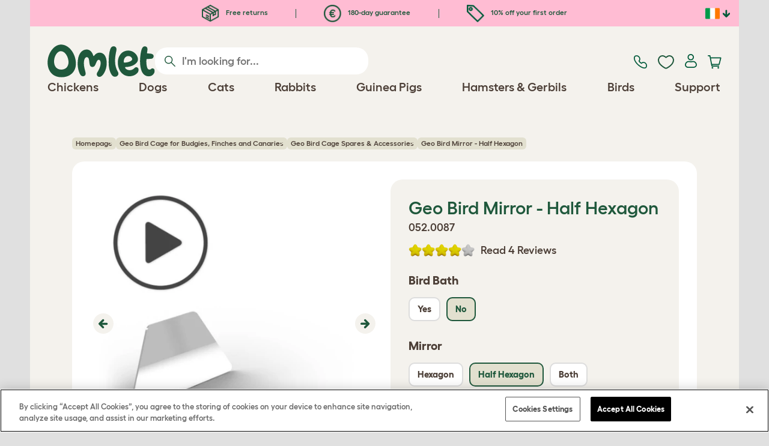

--- FILE ---
content_type: text/html; charset=utf-8
request_url: https://www.omlet.ie/shop/bird-cages-accessories/geo-accessories/26481/geo_bird_mirror_-_half_hexagon/
body_size: 23006
content:
<!DOCTYPE html>
  <html lang="en-ie"  class="cc-ie">

  <head>
    <script>if(navigator&&typeof navigator.userAgent=='string'){let ua=navigator.userAgent;if(ua.indexOf('FBAV')>-1||ua.indexOf('FBAN')>-1){if(typeof window.webkit=='undefined'){window.webkit={messageHandlers:new Proxy(window,{get(a,b,c){return {postMessage:_=>undefined}}})}}}}</script>
    <meta http-equiv="Content-Type" content="text/html; charset=UTF-8">

    <meta name="viewport" content="width=device-width,initial-scale=1">
    <meta name="Author" content="Omlet">
    <meta name="rating" content="General">
    <meta name="revisit" content="15 days">


    <link rel="icon" href="/favicon.ico">
    <link rel="apple-touch-icon" sizes="180x180" href="/assets/omlet/icons/apple-touch-icon.png">
    <link rel="icon" type="image/png" sizes="32x32" href="/assets/omlet/icons/favicon-32x32.png">
    <link rel="icon" type="image/png" sizes="16x16" href="/assets/omlet/icons/favicon-16x16.png">
    <link rel="manifest" href="/assets/omlet/icons/site.webmanifest">
    <link rel="mask-icon" href="/assets/omlet/icons/safari-pinned-tab.svg" color="#1f583c">
    <meta name="msapplication-TileColor" content="#1f583c">
    <meta name="theme-color" content="#ffffff">

    <!-- PRECONNECT - WARM CONNECTIONS -->

    <link href="https://static-forms.klaviyo.com" rel="preconnect dns-prefetch" crossorigin>
    <link href="https://static.klaviyo.com" rel="preconnect dns-prefetch" crossorigin>
    <link href="https://f.vimeocdn.com" rel="preconnect dns-prefetch" crossorigin>

    <link href="https://cdn-ukwest.onetrust.com" rel="preconnect dns-prefetch" crossorigin>
    <link href="https://www.googletagmanager.com" rel="preconnect dns-prefetch" crossorigin>
    <link href="https://js.sentry-cdn.com" rel="preconnect dns-prefetch" crossorigin>
    <link href="https://js.stripe.com" rel="preconnect dns-prefetch" crossorigin>
    <link href="https://connect.facebook.net" rel="preconnect dns-prefetch" crossorigin>

    <!-- DNS-PRECONNECT -->
    <link href="https://static-tracking.klaviyo.com" rel="dns-prefetch" crossorigin>
    <link href="https://se.monetate.net" rel="dns-prefetch" crossorigin>
    <link href="https://cdn.livechatinc.com" rel="dns-prefetch" crossorigin>

    	<link href="https://player.vimeo.com" rel="preconnect" crossorigin>
	<link href="https://youtube.com" rel="preconnect" crossorigin>

    
    
                    <meta name="robots" content="ALL">
        
                    <title>Geo Bird Mirror - Half Hexagon | Omlet</title>
        
                    <meta name="description" content="The Geo Bird Mirror fits perfectly to the  Geo Bird Cage, matching the modern and stylish geodesic cage shape, while allowing your bird to admire their beautifu...">
        
        
                    <link rel="canonical" href="https://www.omlet.ie/shop/bird-cages-accessories/geo-accessories/26481/geo_bird_mirror_-_half_hexagon/" >
        
        
        
    
    
    
          <link rel="stylesheet" type="text/css" href="/assets/bootstrap/css/bootstrap.min.css?s=6983">
          <link rel="stylesheet" type="text/css" href="/assets/omlet/css/layoutDefault/layoutDefault.css?s=6983">
          <link rel="stylesheet" type="text/css" href="/assets/omlet/css/ambassador/ambassador-modal.css?s=6983">
          <link rel="stylesheet" type="text/css" href="/assets/omlet/css/micro-templating/group.css?s=6983">
          <link rel="stylesheet" type="text/css" href="/assets/omlet/css/shop/shop.css?s=6983">
          <link rel="stylesheet" type="text/css" href="/assets/omlet/css/v6/molecules/omletVideoPlayer.css?s=6983">
          <link rel="stylesheet" type="text/css" href="/assets/omlet/css/common/images.css?s=6983">
          <link rel="stylesheet" type="text/css" href="/assets/omlet/css/shop/products/productPageSlider.css?s=6983">
    
            <link rel="preload" href="/assets/magnific/magnific-popup.min.css?s=6983" as="style" onload="this.onload=null;this.rel='stylesheet'">
        <noscript><link rel="stylesheet" href="/assets/magnific/magnific-popup.min.css?s=6983"></noscript>
    

    
            <script type="text/javascript" src="https://cdn-ukwest.onetrust.com/consent/8d827a89-b29e-45bd-bbc6-44a913ad7249/OtAutoBlock.js" ></script>
    <script src="https://cdn-ukwest.onetrust.com/scripttemplates/otSDKStub.js" data-document-language="true" type="text/javascript" charset="UTF-8" data-domain-script="8d827a89-b29e-45bd-bbc6-44a913ad7249" ></script>
    <script type="text/javascript">
    function OptanonWrapper() { }
    </script>
        
    <!-- Tippy workaround -->
    <!--[if lte IE 11]>
    <script src="https://polyfill.io/v3/polyfill.min.js?features=Array.prototype.find,Promise,Object.assign"></script>
    <![endif]-->

          <script src="/assets/jquery/jquery-3.6.0.min.js"  ></script>
          <script src="/assets/jquery/jquery.autocomplete.min.js"  defer ></script>
          <script src="/assets/omlet/js/common.min.js?s=6983"  defer ></script>
          <script src="/assets/omlet/js/vimeo/omlet-player.min.js?s=6983"  defer ></script>
    
    
    
    
                      <link rel="alternate" href="https://www.omlet.co.uk/shop/bird-cages-accessories/geo-accessories/26481/geo_bird_mirror_-_half_hexagon/" hreflang="en-gb" />
              <link rel="alternate" href="https://www.omlet.us/shop/bird-cages-accessories/geo-accessories/26481/geo_bird_mirror_-_half_hexagon/" hreflang="en-us" />
              <link rel="alternate" href="https://www.omlet.de/shop/vogel/geo-zubehoer/26481/geo_vogelspiegel_-_halbes_hexagon/" hreflang="de" />
              <link rel="alternate" href="https://www.omlet.fr/shop/oiseaux/accessoires_geo/26481/miroir_pour_oiseaux_geo_-_demi-hexagone/" hreflang="fr" />
              <link rel="alternate" href="https://www.omlet.com.au/shop/bird-cages-accessories/geo-accessories/26481/geo_bird_mirror_-_half_hexagon/" hreflang="en-au" />
              <link rel="alternate" href="https://www.omlet.dk/shop/fugle/geo_tilbehør/26481/geo_spejl_til_fugle_-_halv_sekskant/" hreflang="da-dk" />
              <link rel="alternate" href="https://www.omlet.ie/shop/bird-cages-accessories/geo-accessories/26481/geo_bird_mirror_-_half_hexagon/" hreflang="en-ie" />
              <link rel="alternate" href="https://www.omlet.it/shop/uccello-gabbia-accessori/accessori-geo/26481/specchio_per_uccelli_geo_-_mezzo_esagono/" hreflang="it" />
              <link rel="alternate" href="https://www.omlet.nl/shop/vogels/geo-accessoires/26481/geo_vogelspiegel_-_halve_&#039;hexagon&#039;/" hreflang="nl" />
              <link rel="alternate" href="https://www.omlet.co.uk/shop/bird-cages-accessories/geo-accessories/26481/geo_bird_mirror_-_half_hexagon/" hreflang="x-default" />
          
                      <script type="application/ld+json">{"@context":"https:\/\/schema.org","@type":"Product","aggregateRating":{"@type":"AggregateRating","ratingCount":"3","bestRating":10,"worstRating":1,"ratingValue":"10.0000"},"brand":{"@type":"Brand","name":"Omlet"},"depth":"20.00 cm","height":"2.90 cm","width":"14.00 cm","weight":{"@type":"QuantitativeValue","value":"0.050","unitCode":"KGM"},"gtin13":"5055358821062","itemCondition":"NewCondition","releaseDate":"2019-10-10T10:33:42+0100","sku":"26481","name":"Geo Bird Mirror - Half Hexagon","description":null,"url":"https:\/\/www.omlet.ie\/shop\/bird-cages-accessories\/geo-accessories\/26481\/geo_bird_mirror_-_half_hexagon\/","image":["https:\/\/cdn.omlet.com\/images\/originals\/bird-mirror-cage-accessories-budgie-geo-omlet.jpg","https:\/\/cdn.omlet.com\/images\/originals\/Half-hexagon-mirror-Rear.jpg","https:\/\/cdn.omlet.com\/images\/originals\/P1266254_X052_Mirror_Square.jpg","https:\/\/cdn.omlet.com\/images\/originals\/geo-bird-cage-mirror-bath-budgie.jpg","https:\/\/cdn.omlet.com\/images\/originals\/H16C9473_X052_Mirror_Square.jpg","https:\/\/cdn.omlet.com\/images\/originals\/Bird-Budgie-Geo-Mirror-Bath-cage-Dimensions.jpg"],"offers":[{"@type":"Offer","acceptedPaymentMethod":["https:\/\/purl.org\/goodrelations\/v1#PayPal","https:\/\/purl.org\/goodrelations\/v1#MasterCard","https:\/\/purl.org\/goodrelations\/v1#VISA"],"availability":"InStock","price":8,"priceCurrency":"EUR","url":"https:\/\/www.omlet.ie\/shop\/bird-cages-accessories\/geo-accessories\/26481\/geo_bird_mirror_-_half_hexagon\/","priceValidUntil":"2026-02-05","hasMerchantReturnPolicy":{"@type":"MerchantReturnPolicy","returnPolicyCategory":"https:\/\/schema.org\/MerchantReturnFiniteReturnWindow","applicableCountry":"IE","returnMethod":"https:\/\/schema.org\/ReturnByMail","returnFees":"https:\/\/schema.org\/FreeReturn","merchantReturnDays":180}}],"review":[{"@context":"https:\/\/schema.org","@type":"Review","author":{"@type":"Person","name":"Chloe"},"datePublished":"2022-09-14","reviewBody":"Great addition to an amazing cage.","name":"Lovely addition.","reviewRating":{"@type":"Rating","bestRating":"10","ratingValue":"10","worstRating":"1"}},{"@context":"https:\/\/schema.org","@type":"Review","author":{"@type":"Person","name":"Danielle"},"datePublished":"2022-03-29","reviewBody":"Good product purpose made for geo cage. Shockingly slow delivery, weeks.","name":"Half hexagonal mirror","reviewRating":{"@type":"Rating","bestRating":"10","ratingValue":"10","worstRating":"1"}},{"@context":"https:\/\/schema.org","@type":"Review","author":{"@type":"Person","name":"Joyce"},"datePublished":"2021-06-09","reviewBody":"Saw earlier review because I too was surprised by how matte and blurry the reflection was. There is a protective film that needs to be peeled off prior to initial use. Problem solved! Love Omlet - fabulous quality and customer service. ","name":"Mirror is great- remove the protective film ","reviewRating":{"@type":"Rating","bestRating":"10","ratingValue":"10","worstRating":"1"}}]}</script>
              <script type="application/ld+json">{"@context":"https:\/\/schema.org","@type":"BreadcrumbList","itemListElement":[{"@type":"ListItem","position":1,"item":{"@id":"\/","name":"Homepage"}},{"@type":"ListItem","position":2,"item":{"@id":"\/shop\/bird-cages-accessories\/bird-cage-geo\/","name":"Geo Bird Cage for Budgies, Finches and Canaries"}},{"@type":"ListItem","position":3,"item":{"@id":"\/shop\/bird-cages-accessories\/geo-accessories\/","name":"Geo Bird Cage Spares & Accessories"}}]}</script>
              <script type="application/ld+json">{"@context":"https:\/\/schema.org\/","@type":"Organization","name":"Omlet","url":"https:\/\/www.omlet.ie","logo":"https:\/\/www.omlet.ie\/assets\/omlet\/images\/common\/omlet-logo-light-green.png","contactPoint":[{"@type":"ContactPoint","telephone":"01 513 7973","contactType":"customer service","areaServed":"IE"}]}</script>
          
        <meta name="og:title" content="Geo Bird Mirror - Half Hexagon" />
            <meta name="og:type" content="product" />
                <meta property="og:image" content="https://cdn.omlet.com/images/originals/bird-mirror-cage-accessories-budgie-geo-omlet.jpg" />
                    <meta property="og:url" content="https://www.omlet.ie/shop/bird-cages-accessories/geo-accessories/26481/geo_bird_mirror_-_half_hexagon/" />
                <meta property="product:price:amount" content="8" />
        <meta property="product:price:currency" content="EUR " />
        <meta property="og:availability" content="InStock" />
    
    <meta name="twitter:card" content="summary_large_image" />
    <meta name="twitter:site" content="@omlet" />
    <meta name="twitter:title" content="Geo Bird Mirror - Half Hexagon" />
            <meta property="twitter:image" content="https://cdn.omlet.com/images/originals/bird-mirror-cage-accessories-budgie-geo-omlet.jpg" />
        
    <!-- HTML5 shim and Respond.js for IE8 support of HTML5 elements and media queries -->
    <!-- WARNING: Respond.js doesn't work if you view the page via file:// -->
    <!--[if lt IE 9]>
      <script src="/assets/html5shiv/html5shiv.min.js"></script>
      <script src="/assets/respond/respond.min.js"></script>
    <![endif]-->

    <meta name="msvalidate.01" content="19E828451AE6B907AE0340D88974182E" />

    
    
    
    
        <script type="text/javascript">
    var monetateT = new Date().getTime();
    (function() {
        var p = document.location.protocol;
        if (p == "http:" || p == "https:") {
            var m = document.createElement('script'); m.type = 'text/javascript'; m.async = true; m.src = "//se.monetate.net/js/2/a-ad2c8ce6/p/omlet.ie/custom.js";
            var s = document.getElementsByTagName('script')[0]; s.parentNode.insertBefore(m, s);
        }
    })();
    </script>
    <script>
        window.monetateQ = window.monetateQ || [];
        window.monetateQ.push([
            "setPageType",
            "PLP"
        ]);
    </script>

        

  </head>

          
  <body data-country="ie" class="" data-pagetype="">
    
    
	<div class="affiliate-link-bar">
<a href="#" id="affiliate-link-to-this-page-link"><span class="glyphicon glyphicon-link"></span>&nbsp;Link to this page</a>
<a rel="nofollow" href="/accounts/affiliate/" id="affiliate-stats-link"><span class="glyphicon glyphicon-stats"></span>&nbsp;Your Affiliate Stats</a>

<div class="modal fade" id="affiliateLinkCodeModal" tabindex="-1" role="dialog" aria-labelledby="myModalLabel" aria-hidden="true">
    <div class="modal-dialog" style="text-align: left;">
    <div class="modal-content">
        <div class="modal-header">
        <h4 class="modal-title" id="affiliate-link-modal-label">HTML Link Code For Your Website</h4>
        </div>
        <div class="modal-body">
        <p><strong>1. Customise the link</strong></p>
        <p class="form-inline">Link text:&nbsp;&nbsp;<input data-cs-mask   id="affiliate-link-label" type="text" value="Link" class="form-control">&nbsp;&nbsp;- Preview:&nbsp;&nbsp<span id="affiliate-link-modal-preview" style="color: blue; text-decoration: underline;">Link</span></p>
        <p><strong>2. How to use this code:</strong> This link cantains your affiliate code and can be placed anywhere a normal &lt;a&gt; tag could be placed.</p>
        <textarea data-cs-mask   class="form-control" id="affiliate-link-modal-text-area"  rows="4"></textarea>
        </div>
        <div class="modal-footer">
        <button type="button" class="btn btn-default btn-default-grey" id="modal-select-html-button">Select HTML</button>
        <button type="button" class="btn btn-default btn-default-grey" id="modal-close-button" data-dismiss="modal">Close</button>
        </div>
    </div>
    </div>
</div>

</div>

	<a name="top"></a>

	

	<div class="container  bronze-product-page" id="container-main">
		<header class="container-header">
			<div class="info-bar">
    <div class="info-wrapper">
                <div class="item item--dsk info">
            <a href="https://www.omlet.ie/misc/returns/">
                                    <img height="29" width="29" src="https://cdn.omlet.com/images/catalog/2023/10/16/Shipping__returns.png" class="icon-img icon-img--dsk" loading="lazy" title="Shipping" alt="Shipping icon">
                                Free returns
            </a>
        </div>
        <div class="item item--dsk rule"></div>                <div class="item item--dsk info">
            <a href="https://www.omlet.ie/misc/returns/">
                                    <img height="29" width="29" src="https://cdn.omlet.com/images/catalog/2023/10/17/180-day_guarantee_Euro.png" class="icon-img icon-img--dsk" loading="lazy" title="Returns icon" alt="Returns icon">
                                180-day guarantee
            </a>
        </div>
        <div class="item item--dsk rule"></div>                <div class="item info">
            <a href="https://www.omlet.ie/misc/newsletter_signup/">
                                    <img height="29" width="29" src="https://cdn.omlet.com/images/catalog/2023/10/16/5_off_your_first_order.png" class="icon-img icon-img--dsk" loading="lazy" title="Discount icon" alt="Discount icon">
                                10% off your first order
            </a>
        </div>
                    </div>

    <div class="countries">
        <label for="countries" class="select-country">
            <img src="https://cdn.omlet.com/assets/omlet/images/layout/flag-ie.png" width="24" height="18" loading="lazy" class="selected-country-flag" title="Éire" alt="Flag of Éire ">
            <input type="checkbox" id="countries" class="country-dropdown"/>
            <div class="country-select-arrow"></div>
            <div class="country-selection">
                <a data-cc="au" href="https://www.omlet.com.au/shop/bird-cages-accessories/geo-accessories/26481/geo_bird_mirror_-_half_hexagon/" class="country-select">
                    <img src="https://cdn.omlet.com/assets/omlet/images/layout/flag-au.png" width="24" height="18" loading="lazy" title="Australia" alt="Flag of Australia">
                    AU
                </a>
                <a data-cc="dk" href="https://www.omlet.dk/shop/fugle/geo_tilbehør/26481/geo_spejl_til_fugle_-_halv_sekskant/" class="country-select">
                    <img src="https://cdn.omlet.com/assets/omlet/images/layout/flag-dk.png" width="24" height="18" loading="lazy" title="Denmark" alt="Flag of Denmark">
                    DK
                </a>
                <a data-cc="fr" href="https://www.omlet.fr/shop/oiseaux/accessoires_geo/26481/miroir_pour_oiseaux_geo_-_demi-hexagone/" class="country-select">
                    <img src="https://cdn.omlet.com/assets/omlet/images/layout/flag-fr.png" width="24" height="18" loading="lazy" title="France" alt="Flag of France">
                    FR
                </a>
                <a data-cc="de" href="https://www.omlet.de/shop/vogel/geo-zubehoer/26481/geo_vogelspiegel_-_halbes_hexagon/" class="country-select">
                    <img src="https://cdn.omlet.com/assets/omlet/images/layout/flag-de.png" width="24" height="18" loading="lazy" title="Germany" alt="Flag of Germany">
                    DE
                </a>
                <a data-cc="it" href="https://www.omlet.it/shop/uccello-gabbia-accessori/accessori-geo/26481/specchio_per_uccelli_geo_-_mezzo_esagono/" class="country-select">
                    <img src="https://cdn.omlet.com/assets/omlet/images/layout/flag-it.png" width="24" height="18" loading="lazy" title="Italy" alt="Flag of Italy">
                    IT
                </a>
                <a data-cc="ie" href="https://www.omlet.ie/shop/bird-cages-accessories/geo-accessories/26481/geo_bird_mirror_-_half_hexagon/" class="country-select">
                    <img src="https://cdn.omlet.com/assets/omlet/images/layout/flag-ie.png" width="24" height="18" loading="lazy" title="Éire" alt="Flag of Éire">
                    IE
                </a>
                <a data-cc="nl" href="https://www.omlet.nl/shop/vogels/geo-accessoires/26481/geo_vogelspiegel_-_halve_&#039;hexagon&#039;/" class="country-select">
                    <img src="https://cdn.omlet.com/assets/omlet/images/layout/flag-nl.png" width="24" height="18" loading="lazy" title="Netherlands" alt="Flag of Netherlands">
                    NL
                </a>
                <a data-cc="se" href="https://www.omlet.se" class="country-select">
                    <img src="https://cdn.omlet.com/assets/omlet/images/layout/flag-se.png" width="24" height="18" loading="lazy" title="Sweden" alt="Flag of Sweden">
                    SE
                </a>
                <a data-cc="gb" href="https://www.omlet.co.uk/shop/bird-cages-accessories/geo-accessories/26481/geo_bird_mirror_-_half_hexagon/" class="country-select">
                    <img src="https://cdn.omlet.com/assets/omlet/images/layout/flag-gb.png" width="24" height="18" loading="lazy" title="United Kingdom" alt="Flag of United Kingdom">
                    UK
                </a>
                <a data-cc="us" href="https://www.omlet.us/shop/bird-cages-accessories/geo-accessories/26481/geo_bird_mirror_-_half_hexagon/" class="country-select">
                    <img src="https://cdn.omlet.com/assets/omlet/images/layout/flag-us.png" width="24" height="18" loading="lazy" title="United States" alt="Flag of United States">
                    US
                </a>
            </div>
        </label>
    </div>

</div>

			<nav class="nav-container">
    <div class="nav-background"></div>
    <div class="nav-wrapper">
        <div class="item logo">
            <a href="/"><img src="https://cdn.omlet.com/assets/omlet/images/layout/omlet-logo.svg" width="85" height="35" class="nav-omlet-logo" title="Omlet" alt="Omlet logo"></a>
        </div>
        <div class="item search">
            <form class="form-inline form-search" method="post" action="/search/">
                <img src="https://cdn.omlet.com/assets/omlet/images/layout/search.svg" class="search-icon" width="18" height="18" loading="lazy" alt="Search icon">
                <input data-cs-mask   type="search" name="search" class="nav-search" placeholder="I'm looking for..." value="" autocomplete="off">
            </form>
        </div>
        <div class="item quick-links">
            <div class="item contact js-contact">
                <a href="/support/">
                    <img src="https://cdn.omlet.com/assets/omlet/images/layout/contact-us.svg" width="22" height="23" loading="lazy" title="Contact us" alt="Contact us icon">
                </a>
            </div>
            <div class="item wishlist-nav">
                <a href="/wishlist/">
                    <img src="https://cdn.omlet.com/assets/omlet/images/layout/wishlist-nav.svg" width="27" height="23" loading="lazy" title="Wishlist" alt="Wishlist icon">
                </a>
            </div>
            <div class="item account">
                <label for="user-account" class="select-account">
                    <span class="js-user hidden">
                        <img src="https://cdn.omlet.com/assets/omlet/images/layout/account-active.svg" width="20" height="23" loading="lazy" title="Account" alt="Account icon">
                        <span class="user-name">Hi, <span data-cs-mask class="js-user-name"></span></span>
                        <input type="checkbox" id="user-account" class="country-dropdown"/>
                        <div class="account-options">
                            <a rel="nofollow" href="/accounts/" class="item">Account</a>
                            <a rel="nofollow" href="/accounts/signout/" class="item">Sign Out</a>
                        </div>
                    </span>
                    <span class="js-guest">
                        <a rel="nofollow" href="/accounts/signin/" class="item">
                            <img src="https://cdn.omlet.com/assets/omlet/images/layout/account-inactive.svg" width="20" height="23" loading="lazy" title="Account" alt="Account icon">
                        </a>
                    </span>
                </label>
            </div>
            <div class="item basket">
                <a href="/basket/">
                    <img src="https://cdn.omlet.com/assets/omlet/images/layout/cart.svg" width="23" height="23" loading="lazy" title="Basket" alt="Basket">
                    <div class="cart-items js-cart-qty hidden"></div>
                </a>
            </div>
        </div>
        <div class="item nav-items">
            <img src="https://cdn.omlet.com/assets/omlet/images/layout/mobile-menu.svg" class="nav-burger-menu js-nav-click" width="28" height="22" loading="lazy" title="Menu" alt="Menu">
                        <div class="nav">
                <div class="nav-item nav-item--mobile">
                    <div class="nav-mobile-close">
                        <svg class="glyph-mobile js-nav-mobile" xmlns="http://www.w3.org/2000/svg" viewBox="0 0 22 22" width="20" height="20" fill="none"><path fill="#1F583C" stroke="#1F583C" stroke-width=".5" d="M4.9 20.538a2.43 2.43 0 0 1-3.438-3.437L17.1 1.46A2.43 2.43 0 1 1 20.538 4.9L4.9 20.54Z"/><path fill="#1F583C" stroke="#1F583C" stroke-width=".5" d="M20.538 17.1a2.43 2.43 0 0 1-3.437 3.438L1.46 4.9A2.43 2.43 0 0 1 4.9 1.462L20.54 17.1Z"/></svg>
                    </div>
                    <div class="nav-link js-mobile-nav-link"></div>
                </div>
                                                            <div class="nav-item  ">
                            <a href="/shop/chicken_keeping/" class="nav-link js-link "  data-label="Chickens">
                                                                <span class="">Chickens</span>
                                                            </a>
                                                            <div class="subnav-wrapper">
                                    <div class="subnav-container">
                                        <div class="subnav-column">
                                            <div class="subnav-section">
                                                                                                
                                                                                                                                                                        <div class="subnav-section-title  nav-heading-first   ">
                                                                <a href="/chicken-coops/">
                                                                    <span class=" hidden-mobile ">Eglu Chicken Coops</span>
                                                                                                                                            <span class="hidden-desktop">Eglu Chicken Coops</span>
                                                                                                                                    </a>
                                                            </div>
                                                                                                                                                                        
                                                
                                                                                                                                                                        <a href="/eglu-pro-chicken-coop/" class="nav-a   ">
                                                                <span class=" hidden-mobile ">Eglu Pro - 10 large chickens</span>
                                                                                                                                    <span class="hidden-desktop">Eglu Pro - 10 large chickens</span>
                                                                                                                            </a>
                                                                                                            
                                                
                                                                                                                                                                        <a href="/shop/chicken_keeping/eglu-cube-large-chicken-coops-and-runs-ireland/" class="nav-a   ">
                                                                <span class=" hidden-mobile ">Eglu Cube - 6 large chickens</span>
                                                                                                                                    <span class="hidden-desktop">Eglu Cube - 6 large chickens</span>
                                                                                                                            </a>
                                                                                                            
                                                
                                                                                                                                                                        <a href="/shop/chicken_keeping/raised-chicken-coop-eglu-go-up/" class="nav-a   ">
                                                                <span class=" hidden-mobile ">Eglu Go Up - 3 large chickens</span>
                                                                                                                                    <span class="hidden-desktop">Eglu Go Up - 3 large chickens</span>
                                                                                                                            </a>
                                                                                                            
                                                
                                                                                                                                                                        <a href="/shop/chicken_keeping/eglu_go/" class="nav-a   ">
                                                                <span class=" hidden-mobile ">Eglu Go - 3 large chickens</span>
                                                                                                                                    <span class="hidden-desktop">Eglu Go - 3 large chickens</span>
                                                                                                                            </a>
                                                                                                            
                                                
                                                                                                                                                                        <a href="/shop/chicken_keeping/eglu_weather_protection/" class="nav-a   ">
                                                                <span class=" hidden-mobile ">Eglu Chicken Coop Covers</span>
                                                                                                                                    <span class="hidden-desktop">Eglu Chicken Coop Covers</span>
                                                                                                                            </a>
                                                                                                            
                                                
                                                                                                                                                                        <a href="/shop/chicken_keeping/eglu-chicken-coop-accessories/" class="nav-a   ">
                                                                <span class=" hidden-mobile ">Eglu Chicken Coop Accessories</span>
                                                                                                                                    <span class="hidden-desktop">Eglu Chicken Coop Accessories</span>
                                                                                                                            </a>
                                                                                                            
                                                                                            </div>
                                                                                    </div>
                                        <div class="subnav-column">
                                            <div class="subnav-section">
                                                                                                
                                                                                                                                                                        <div class="subnav-section-title  nav-heading-first   ">
                                                                <a href="/shop/chicken-keeping/smart-automatic-chicken-coop-door-openers/">
                                                                    <span class=" hidden-mobile ">Autodoor</span>
                                                                                                                                            <span class="hidden-desktop">Autodoor</span>
                                                                                                                                    </a>
                                                            </div>
                                                                                                                                                                        
                                                
                                                                                                                                                                        <a href="/smart-automatic-chicken-coop-door-opener/" class="nav-a   ">
                                                                <span class=" hidden-mobile ">Smart Automatic Chicken Coop Door</span>
                                                                                                                                    <span class="hidden-desktop">Smart Automatic Chicken Coop Door</span>
                                                                                                                            </a>
                                                                                                            
                                                
                                                                                                                                                                        <a href="/shop/chicken_keeping/smart-autodoor-for-eglu-go-coops/" class="nav-a   ">
                                                                <span class=" hidden-mobile ">Smart Autodoor for Eglu Go Coops</span>
                                                                                                                                    <span class="hidden-desktop">Smart Autodoor for Eglu Go Coops</span>
                                                                                                                            </a>
                                                                                                            
                                                
                                                                                                                                                                        <a href="/shop/chicken_keeping/autodoor_fixing_packs_accessories/" class="nav-a   ">
                                                                <span class=" hidden-mobile ">Autodoor Accessories</span>
                                                                                                                                    <span class="hidden-desktop">Autodoor Accessories</span>
                                                                                                                            </a>
                                                                                                            
                                                
                                                                                                                                                                        <a href="/shop/chicken_keeping/feeders-and-drinkers/" class="nav-a  nav-heading   ">
                                                                <span class=" hidden-mobile ">Feeders &amp; Drinkers</span>
                                                                                                                                    <span class="hidden-desktop">Feeders &amp; Drinkers</span>
                                                                                                                            </a>
                                                                                                            
                                                
                                                                                                                                                                        <a href="/chicken-feeders/smart-no-waste-chicken-feeder/" class="nav-a   ">
                                                                <span class=" hidden-mobile ">NEW Smart No Waste Chicken Feeder</span>
                                                                                                                                    <span class="hidden-desktop">NEW Smart No Waste Chicken Feeder</span>
                                                                                                                            </a>
                                                                                                            
                                                
                                                                                                                                                                        <a href="/chicken-feeders/no-waste-chicken-feeder-5kg/" class="nav-a   ">
                                                                <span class=" hidden-mobile ">NEW No Waste Chicken Feeder</span>
                                                                                                                                    <span class="hidden-desktop">NEW No Waste Chicken Feeder</span>
                                                                                                                            </a>
                                                                                                            
                                                
                                                                                                                                                                        <a href="/chicken-drinkers/insulated-stay-clean-chicken-drinker/" class="nav-a   ">
                                                                <span class=" hidden-mobile ">NEW Insulated Chicken Drinker</span>
                                                                                                                                    <span class="hidden-desktop">NEW Insulated Chicken Drinker</span>
                                                                                                                            </a>
                                                                                                            
                                                                                            </div>
                                        </div>
                                        <div class="subnav-column">
                                            <div class="subnav-section">
                                                                                                
                                                                                                                                                                        <div class="subnav-section-title  nav-heading-first   ">
                                                                <a href="/chicken-runs/">
                                                                    <span class=" hidden-mobile ">Chicken Runs &amp; Fencing</span>
                                                                                                                                            <span class="hidden-desktop">Chicken Runs &amp; Fencing</span>
                                                                                                                                    </a>
                                                            </div>
                                                                                                                                                                        
                                                
                                                                                                                                                                        <a href="/shop/chicken_keeping/walk_in_chicken_run/" class="nav-a   ">
                                                                <span class=" hidden-mobile ">Walk In Chicken Runs</span>
                                                                                                                                    <span class="hidden-desktop">Walk In Chicken Runs</span>
                                                                                                                            </a>
                                                                                                            
                                                
                                                                                                                                                                        <a href="/shop/chicken_keeping/omlet_chicken_fencing/" class="nav-a   ">
                                                                <span class=" hidden-mobile ">Chicken Fencing</span>
                                                                                                                                    <span class="hidden-desktop">Chicken Fencing</span>
                                                                                                                            </a>
                                                                                                            
                                                
                                                                                                                                                                        <a href="/shop/chicken_keeping/walk-in-chicken-run-extensions/" class="nav-a   ">
                                                                <span class=" hidden-mobile ">Walk In Chicken Run Extensions</span>
                                                                                                                                    <span class="hidden-desktop">Walk In Chicken Run Extensions</span>
                                                                                                                            </a>
                                                                                                            
                                                
                                                                                                                                                                        <a href="/run-covers/" class="nav-a  nav-heading   ">
                                                                <span class=" hidden-mobile ">Weather Protection</span>
                                                                                                                                    <span class="hidden-desktop">Weather Protection</span>
                                                                                                                            </a>
                                                                                                            
                                                
                                                                                                                                                                        <a href="/shop/chicken_keeping/outdoor_run_weather_protection/" class="nav-a   ">
                                                                <span class=" hidden-mobile ">Walk in Run Covers</span>
                                                                                                                                    <span class="hidden-desktop">Walk in Run Covers</span>
                                                                                                                            </a>
                                                                                                            
                                                
                                                                                                                                                                        <a href="/shop/chicken_keeping/eglu_weather_protection/" class="nav-a   ">
                                                                <span class=" hidden-mobile ">Eglu Chicken Coop Covers</span>
                                                                                                                                    <span class="hidden-desktop">Eglu Chicken Coop Covers</span>
                                                                                                                            </a>
                                                                                                            
                                                
                                                                                                                                                                        <a href="/shop/chicken_keeping/eglu-extreme-temperature-protection/" class="nav-a   ">
                                                                <span class=" hidden-mobile ">Eglu Chicken Coop Blankets</span>
                                                                                                                                    <span class="hidden-desktop">Eglu Chicken Coop Blankets</span>
                                                                                                                            </a>
                                                                                                            
                                                                                            </div>
                                        </div>
                                                                                    <div class="subnav-column">
                                                <div class="subnav-section">
                                                                                                        
                                                                                                                                                                                    <div class="subnav-section-title  nav-heading-first   ">
                                                                    <a href="/shop/chicken_keeping/chicken_toys_and_accessories/">
                                                                        <span class=" hidden-mobile ">Chicken Toys &amp; Perches</span>
                                                                                                                                                    <span class="hidden-desktop">Chicken Toys &amp; Perches</span>
                                                                                                                                            </a>
                                                                </div>
                                                                                                                                                                                    
                                                    
                                                                                                                                                                                    <a href="/shop/chicken_keeping/chicken_peck_toy/23154/pendant_peck_toy/" class="nav-a    ">
                                                                    <span class=" hidden-mobile ">Peck Toy</span>
                                                                                                                                            <span class="hidden-desktop">Peck Toy</span>
                                                                                                                                    </a>
                                                                                                                    
                                                    
                                                                                                                                                                                    <a href="/shop/chicken_keeping/the_chicken_perch/22753/omlet_chicken_perch_-_1_meter/" class="nav-a    ">
                                                                    <span class=" hidden-mobile ">Chicken Perch</span>
                                                                                                                                            <span class="hidden-desktop">Chicken Perch</span>
                                                                                                                                    </a>
                                                                                                                    
                                                    
                                                                                                                                                                                    <a href="/shop/chicken_keeping/chicken_treat_holder_caddi/" class="nav-a    ">
                                                                    <span class=" hidden-mobile ">Chicken Caddi Treat Holder</span>
                                                                                                                                            <span class="hidden-desktop">Chicken Caddi Treat Holder</span>
                                                                                                                                    </a>
                                                                                                                    
                                                    
                                                                                                                                                                                    <a href="/shop/chicken_keeping/the_chicken_swing/19477/the_chicken_swing/" class="nav-a    ">
                                                                    <span class=" hidden-mobile ">Chicken Swing</span>
                                                                                                                                            <span class="hidden-desktop">Chicken Swing</span>
                                                                                                                                    </a>
                                                                                                                    
                                                    
                                                                                                                                                                                    <a href="/shop/chicken_keeping/freestanding-chicken-perch/" class="nav-a    ">
                                                                    <span class=" hidden-mobile ">Freestanding Chicken Perch</span>
                                                                                                                                            <span class="hidden-desktop">Freestanding Chicken Perch</span>
                                                                                                                                    </a>
                                                                                                                    
                                                    
                                                                                                                                                                                    <a href="/shop/chicken_keeping/customisable-chicken-perch-poletree/" class="nav-a    ">
                                                                    <span class=" hidden-mobile ">Customisable Chicken Perch</span>
                                                                                                                                            <span class="hidden-desktop">Customisable Chicken Perch</span>
                                                                                                                                    </a>
                                                                                                                    
                                                    
                                                        
                                                    
                                                                                                                                                                                    <a href="/shop/chicken_keeping/" class="nav-a     nav-a--base ">
                                                                    <span class=" hidden-mobile ">View all chicken products</span>
                                                                                                                                            <span class="hidden-desktop">View all chicken products</span>
                                                                                                                                    </a>
                                                                                                                    
                                                                                                    </div>
                                            </div>
                                                                            </div>
                                </div>
                                                    </div>
                                                                                <div class="nav-item  ">
                            <a href="/shop/dog_products/" class="nav-link js-link "  data-label="Dogs">
                                                                <span class="nav-link-mobile-image">
                                    <picture  data-image-id="599866600" data-mobile-image-id="" class=""  >
	<source srcset="https://cdn.omlet.com/images/cache/32/32/90/dog-pose-2-ball-300x300.webp 1x, https://cdn.omlet.com/images/cache/64/64/90/dog-pose-2-ball-300x300.webp 2x" type="image/webp" />
	<source srcset="https://cdn.omlet.com/images/cache/32/32/dog-pose-2-ball-300x300.png 1x, https://cdn.omlet.com/images/cache/64/64/dog-pose-2-ball-300x300.png 2x" type="image/png" />
	<img   title="" loading="lazy" src="https://cdn.omlet.com/images/cache/32/32/dog-pose-2-ball-300x300.png" alt="" class="aspect-ratio-narrower-xs aspect-ratio-narrower-sm aspect-ratio-narrower-md aspect-ratio-narrower-lg"   />	</picture>
                                </span>
                                                                <span class="">Dogs</span>
                                                            </a>
                                                            <div class="subnav-wrapper">
                                    <div class="subnav-container has-image">
                                        <div class="subnav-column">
                                            <div class="subnav-section">
                                                                                                
                                                                                                                                                                        <div class="subnav-section-title  nav-heading-first   ">
                                                                <a href="/dog-beds/">
                                                                    <span class=" hidden-mobile ">Dog Beds By Size</span>
                                                                                                                                            <span class="hidden-desktop">Dog Beds By Size</span>
                                                                                                                                    </a>
                                                            </div>
                                                                                                                                                                        
                                                
                                                                                                                                                                        <a href="/large-dog-beds/" class="nav-a   ">
                                                                <span class=" hidden-mobile ">Large Dog Beds (84cm x 51cm)</span>
                                                                                                                                    <span class="hidden-desktop">Large Dog Beds (84cm x 51cm)</span>
                                                                                                                            </a>
                                                                                                            
                                                
                                                                                                                                                                        <a href="/medium-dog-beds/" class="nav-a   ">
                                                                <span class=" hidden-mobile ">Medium Dog Beds (74cm x 43cm)</span>
                                                                                                                                    <span class="hidden-desktop">Medium Dog Beds (74cm x 43cm)</span>
                                                                                                                            </a>
                                                                                                            
                                                
                                                                                                                                                                        <a href="/small-dog-beds/" class="nav-a   ">
                                                                <span class=" hidden-mobile ">Small Dog Beds (53cm x 41cm)</span>
                                                                                                                                    <span class="hidden-desktop">Small Dog Beds (53cm x 41cm)</span>
                                                                                                                            </a>
                                                                                                            
                                                
                                                                                                                                                                        <a href="/dog-beds/" class="nav-a   ">
                                                                <span class=" hidden-mobile ">All Dog Beds</span>
                                                                                                                                    <span class="hidden-desktop">All Dog Beds</span>
                                                                                                                            </a>
                                                                                                            
                                                                                            </div>
                                                                                            <picture  data-image-id="599866600" data-mobile-image-id="" class="subnav-image"  >
	<source srcset="https://cdn.omlet.com/images/cache/150/150/90/dog-pose-2-ball-300x300.webp 1x" type="image/webp" />
	<source srcset="https://cdn.omlet.com/images/cache/150/150/dog-pose-2-ball-300x300.png 1x" type="image/png" />
	<img   title="" loading="lazy" src="https://cdn.omlet.com/images/cache/150/150/dog-pose-2-ball-300x300.png" alt="" class="aspect-ratio-narrower-xs aspect-ratio-narrower-sm aspect-ratio-narrower-md aspect-ratio-narrower-lg"   />	</picture>
                                                                                    </div>
                                        <div class="subnav-column">
                                            <div class="subnav-section">
                                                                                                
                                                                                                                                                                        <div class="subnav-section-title  nav-heading-first   ">
                                                                <a href="/dog-beds/">
                                                                    <span class=" hidden-mobile ">Dog Beds By Type</span>
                                                                                                                                            <span class="hidden-desktop">Dog Beds By Type</span>
                                                                                                                                    </a>
                                                            </div>
                                                                                                                                                                        
                                                
                                                                                                                                                                        <a href="/shop/dog_products/memory-foam-bolster-dog-bed/" class="nav-a   ">
                                                                <span class=" hidden-mobile ">Bolster Dog Beds</span>
                                                                                                                                    <span class="hidden-desktop">Bolster Dog Beds</span>
                                                                                                                            </a>
                                                                                                            
                                                
                                                                                                                                                                        <a href="/shop/dog_products/dog-beds-topology/" class="nav-a   ">
                                                                <span class=" hidden-mobile ">Topology Dog Beds</span>
                                                                                                                                    <span class="hidden-desktop">Topology Dog Beds</span>
                                                                                                                            </a>
                                                                                                            
                                                
                                                                                                                                                                        <a href="/nest-dog-bed/" class="nav-a   ">
                                                                <span class=" hidden-mobile ">Nest Dog Beds</span>
                                                                                                                                    <span class="hidden-desktop">Nest Dog Beds</span>
                                                                                                                            </a>
                                                                                                            
                                                
                                                                                                                                                                        <a href="/cushion-dog-bed/" class="nav-a   ">
                                                                <span class=" hidden-mobile ">Cushion Dog Beds</span>
                                                                                                                                    <span class="hidden-desktop">Cushion Dog Beds</span>
                                                                                                                            </a>
                                                                                                            
                                                
                                                                                                                                                                        <a href="/dog-beds/" class="nav-a   ">
                                                                <span class=" hidden-mobile ">All Dog Beds</span>
                                                                                                                                    <span class="hidden-desktop">All Dog Beds</span>
                                                                                                                            </a>
                                                                                                            
                                                                                            </div>
                                        </div>
                                        <div class="subnav-column">
                                            <div class="subnav-section">
                                                                                                
                                                                                                                                                                        <div class="subnav-section-title  nav-heading-first   ">
                                                                <a href="/dog-crates/">
                                                                    <span class=" hidden-mobile ">Dog Crates</span>
                                                                                                                                            <span class="hidden-desktop">Dog Crates</span>
                                                                                                                                    </a>
                                                            </div>
                                                                                                                                                                        
                                                
                                                                                                                                                                        <a href="/large-dog-crates/" class="nav-a   ">
                                                                <span class=" hidden-mobile ">Large (91cm x 56cm x 64cm)</span>
                                                                                                                                    <span class="hidden-desktop">Large (91cm x 56cm x 64cm)</span>
                                                                                                                            </a>
                                                                                                            
                                                
                                                                                                                                                                        <a href="/small-dog-crates/" class="nav-a   ">
                                                                <span class=" hidden-mobile ">Small (61cm x 46cm x 48cm)</span>
                                                                                                                                    <span class="hidden-desktop">Small (61cm x 46cm x 48cm)</span>
                                                                                                                            </a>
                                                                                                            
                                                
                                                                                                                                                                        <a href="/dog-crates/" class="nav-a   ">
                                                                <span class=" hidden-mobile ">All Dog Crates</span>
                                                                                                                                    <span class="hidden-desktop">All Dog Crates</span>
                                                                                                                            </a>
                                                                                                            
                                                                                            </div>
                                        </div>
                                                                                    <div class="subnav-column">
                                                <div class="subnav-section">
                                                                                                        
                                                                                                                                                                                    <div class="subnav-section-title  nav-heading-first   ">
                                                                    <a href="/shop/dog_products/">
                                                                        <span class=" hidden-mobile ">Accessories</span>
                                                                                                                                                    <span class="hidden-desktop">Accessories</span>
                                                                                                                                            </a>
                                                                </div>
                                                                                                                                                                                    
                                                    
                                                                                                                                                                                    <a href="/shop/dog_products/dog_bowls_and_accessories/" class="nav-a    ">
                                                                    <span class=" hidden-mobile ">Dog Bowls</span>
                                                                                                                                            <span class="hidden-desktop">Dog Bowls</span>
                                                                                                                                    </a>
                                                                                                                    
                                                    
                                                                                                                                                                                    <a href="/shop/dog_products/dog-blankets/" class="nav-a    ">
                                                                    <span class=" hidden-mobile ">Dog Blankets</span>
                                                                                                                                            <span class="hidden-desktop">Dog Blankets</span>
                                                                                                                                    </a>
                                                                                                                    
                                                    
                                                                                                                                                                                    <a href="/shop/dog_products/memory-foam-bolster-dog-bed-extra-covers/" class="nav-a    ">
                                                                    <span class=" hidden-mobile ">Dog Bed Covers</span>
                                                                                                                                            <span class="hidden-desktop">Dog Bed Covers</span>
                                                                                                                                    </a>
                                                                                                                    
                                                    
                                                                                                                                                                                    <a href="/shop/dog_products/" class="nav-a     nav-a--base ">
                                                                    <span class=" hidden-mobile ">View all dog products</span>
                                                                                                                                            <span class="hidden-desktop">View all dog products</span>
                                                                                                                                    </a>
                                                                                                                    
                                                                                                    </div>
                                            </div>
                                                                            </div>
                                </div>
                                                    </div>
                                                                                <div class="nav-item  ">
                            <a href="/shop/cat_products/" class="nav-link js-link "  data-label="Cats">
                                                                <span class="nav-link-mobile-image">
                                    <picture  data-image-id="599866599" data-mobile-image-id="" class=""  >
	<source srcset="https://cdn.omlet.com/images/cache/32/32/90/cat-pose-2-300x300.webp 1x, https://cdn.omlet.com/images/cache/64/64/90/cat-pose-2-300x300.webp 2x" type="image/webp" />
	<source srcset="https://cdn.omlet.com/images/cache/32/32/cat-pose-2-300x300.png 1x, https://cdn.omlet.com/images/cache/64/64/cat-pose-2-300x300.png 2x" type="image/png" />
	<img   title="" loading="lazy" src="https://cdn.omlet.com/images/cache/32/32/cat-pose-2-300x300.png" alt="" class="aspect-ratio-narrower-xs aspect-ratio-narrower-sm aspect-ratio-narrower-md aspect-ratio-narrower-lg"   />	</picture>
                                </span>
                                                                <span class="">Cats</span>
                                                            </a>
                                                            <div class="subnav-wrapper">
                                    <div class="subnav-container has-image">
                                        <div class="subnav-column">
                                            <div class="subnav-section">
                                                                                                
                                                                                                                                                                        <div class="subnav-section-title  nav-heading-first   ">
                                                                <a href="/outdoor-cat-enclosures/">
                                                                    <span class=" hidden-mobile ">Cat Enclosure &amp; Runs</span>
                                                                                                                                            <span class="hidden-desktop">Cat Enclosure &amp; Runs</span>
                                                                                                                                    </a>
                                                            </div>
                                                                                                                                                                        
                                                
                                                                                                                                                                        <a href="/shop/cat_products/catios-outdoor-cat-enclosures/" class="nav-a   ">
                                                                <span class=" hidden-mobile ">Catio Outdoor Cat Run</span>
                                                                                                                                    <span class="hidden-desktop">Catio Outdoor Cat Run</span>
                                                                                                                            </a>
                                                                                                            
                                                
                                                                                                                                                                        <a href="/catio-tunnels/" class="nav-a   ">
                                                                <span class=" hidden-mobile ">Catio Tunnels</span>
                                                                                                                                    <span class="hidden-desktop">Catio Tunnels</span>
                                                                                                                            </a>
                                                                                                            
                                                
                                                                                                                                                                        <a href="/shop/cat_products/cat_balcony_enclosure/" class="nav-a   ">
                                                                <span class=" hidden-mobile ">Cat Balcony Enclosure</span>
                                                                                                                                    <span class="hidden-desktop">Cat Balcony Enclosure</span>
                                                                                                                            </a>
                                                                                                            
                                                
                                                                                                                                                                        <a href="/shop/cat_products/outdoor-cat-enclosure-accessories/" class="nav-a   ">
                                                                <span class=" hidden-mobile ">Cat Run Accessories</span>
                                                                                                                                    <span class="hidden-desktop">Cat Run Accessories</span>
                                                                                                                            </a>
                                                                                                            
                                                
                                                                                                                                                                        <a href="/shop/cat_products/outdoor-cat-run-extensions/" class="nav-a   ">
                                                                <span class=" hidden-mobile ">Cat Run Extensions</span>
                                                                                                                                    <span class="hidden-desktop">Cat Run Extensions</span>
                                                                                                                            </a>
                                                                                                            
                                                
                                                                                                                                                                        <a href="/shop/cat_products/outdoor-catio-cat-run-covers/" class="nav-a   ">
                                                                <span class=" hidden-mobile ">Cat Run Covers</span>
                                                                                                                                    <span class="hidden-desktop">Cat Run Covers</span>
                                                                                                                            </a>
                                                                                                            
                                                                                            </div>
                                                                                            <picture  data-image-id="599866599" data-mobile-image-id="" class="subnav-image"  >
	<source srcset="https://cdn.omlet.com/images/cache/150/150/90/cat-pose-2-300x300.webp 1x" type="image/webp" />
	<source srcset="https://cdn.omlet.com/images/cache/150/150/cat-pose-2-300x300.png 1x" type="image/png" />
	<img   title="" loading="lazy" src="https://cdn.omlet.com/images/cache/150/150/cat-pose-2-300x300.png" alt="" class="aspect-ratio-narrower-xs aspect-ratio-narrower-sm aspect-ratio-narrower-md aspect-ratio-narrower-lg"   />	</picture>
                                                                                    </div>
                                        <div class="subnav-column">
                                            <div class="subnav-section">
                                                                                                
                                                                                                                                                                        <div class="subnav-section-title  nav-heading-first   ">
                                                                <a href="/cat-scratching-posts/">
                                                                    <span class=" hidden-mobile ">Cat Posts &amp; Trees</span>
                                                                                                                                            <span class="hidden-desktop">Cat Posts &amp; Trees</span>
                                                                                                                                    </a>
                                                            </div>
                                                                                                                                                                        
                                                
                                                                                                                                                                        <a href="/shop/cat_products/freestyle-floor-to-ceiling-cat-tree/" class="nav-a   ">
                                                                <span class=" hidden-mobile ">Indoor Cat Tree</span>
                                                                                                                                    <span class="hidden-desktop">Indoor Cat Tree</span>
                                                                                                                            </a>
                                                                                                            
                                                
                                                                                                                                                                        <a href="/shop/cat_products/outdoor-cat-tree-freestyle/" class="nav-a   ">
                                                                <span class=" hidden-mobile ">Outdoor Cat Tree</span>
                                                                                                                                    <span class="hidden-desktop">Outdoor Cat Tree</span>
                                                                                                                            </a>
                                                                                                            
                                                
                                                                                                                                                                        <a href="/switch-light-up-sisal-cat-scratching-post/" class="nav-a   ">
                                                                <span class=" hidden-mobile ">LED Scratching  Post</span>
                                                                                                                                    <span class="hidden-desktop">LED Scratching  Post</span>
                                                                                                                            </a>
                                                                                                            
                                                
                                                                                                                                                                        <a href="/freestyle-cat-tree-accessories-indoor/" class="nav-a  nav-heading   ">
                                                                <span class="">Accessories</span>
                                                                                                                            </a>
                                                                                                            
                                                
                                                                                                                                                                        <a href="/freestyle-cat-tree-accessories-indoor/" class="nav-a   ">
                                                                <span class="">Indoor Cat Tree Accessories</span>
                                                                                                                            </a>
                                                                                                            
                                                
                                                                                                                                                                        <a href="/freestyle-cat-tree-accessories-outdoor/" class="nav-a   ">
                                                                <span class="">Outdoor Cat Tree Accessories</span>
                                                                                                                            </a>
                                                                                                            
                                                                                            </div>
                                        </div>
                                        <div class="subnav-column">
                                            <div class="subnav-section">
                                                                                                
                                                                                                                                                                        <div class="subnav-section-title  nav-heading-first   ">
                                                                <a href="/cat-beds/">
                                                                    <span class=" hidden-mobile ">Cat Beds</span>
                                                                                                                                            <span class="hidden-desktop">Cat Beds</span>
                                                                                                                                    </a>
                                                            </div>
                                                                                                                                                                        
                                                
                                                                                                                                                                        <a href="/shop/cat_products/donut-cat-beds/" class="nav-a   ">
                                                                <span class=" hidden-mobile ">Donut Cat Beds</span>
                                                                                                                                    <span class="hidden-desktop">Donut Cat Beds</span>
                                                                                                                            </a>
                                                                                                            
                                                
                                                                                                                                                                        <a href="/freestyle-nest-cat-bed-secret-garden/" class="nav-a   ">
                                                                <span class=" hidden-mobile ">Nest Cat Beds</span>
                                                                                                                                    <span class="hidden-desktop">Nest Cat Beds</span>
                                                                                                                            </a>
                                                                                                            
                                                
                                                                                                                                                                        <a href="/freestyle-cat-tipi-uptown-deco/" class="nav-a   ">
                                                                <span class=" hidden-mobile ">Tipi Cat Beds</span>
                                                                                                                                    <span class="hidden-desktop">Tipi Cat Beds</span>
                                                                                                                            </a>
                                                                                                            
                                                
                                                                                                                                                                        <a href="/shop/cat_products/donut-cat-bed-feet/" class="nav-a   ">
                                                                <span class=" hidden-mobile ">Cat Bed Feet</span>
                                                                                                                                    <span class="hidden-desktop">Cat Bed Feet</span>
                                                                                                                            </a>
                                                                                                            
                                                                                            </div>
                                        </div>
                                                                                    <div class="subnav-column">
                                                <div class="subnav-section">
                                                                                                        
                                                                                                                                                                                    <div class="subnav-section-title  nav-heading-first   ">
                                                                    <a href="/shop/cat_products/cat_litter/27438/omlet_cat_litter_no._1_-_silica_-_8.75l/">
                                                                        <span class=" hidden-mobile ">Cat Litter</span>
                                                                                                                                                    <span class="hidden-desktop">Cat Litter</span>
                                                                                                                                            </a>
                                                                </div>
                                                                                                                                                                                    
                                                    
                                                                                                                                                                                    <a href="/shop/cat_products/cat-litter-box-furniture/" class="nav-a    ">
                                                                    <span class=" hidden-mobile ">Cat Litter Box</span>
                                                                                                                                            <span class="hidden-desktop">Cat Litter Box</span>
                                                                                                                                    </a>
                                                                                                                    
                                                    
                                                                                                                                                                                    <a href="/shop/cat_products/cat_litter/" class="nav-a    ">
                                                                    <span class=" hidden-mobile ">Cat Litter</span>
                                                                                                                                            <span class="hidden-desktop">Cat Litter</span>
                                                                                                                                    </a>
                                                                                                                    
                                                    
                                                                                                                                                                                    <a href="/cat-litter-box-accessories/" class="nav-a    ">
                                                                    <span class=" hidden-mobile ">Cat Litter Box Accessories</span>
                                                                                                                                            <span class="hidden-desktop">Cat Litter Box Accessories</span>
                                                                                                                                    </a>
                                                                                                                    
                                                    
                                                                                                                                                                                    <a href="/shop/cat_products/" class="nav-a     nav-a--base ">
                                                                    <span class=" hidden-mobile ">View all cat products</span>
                                                                                                                                            <span class="hidden-desktop">View all cat products</span>
                                                                                                                                    </a>
                                                                                                                    
                                                                                                    </div>
                                            </div>
                                                                            </div>
                                </div>
                                                    </div>
                                                                                <div class="nav-item  ">
                            <a href="/shop/rabbit_products/" class="nav-link js-link "  data-label="Rabbits">
                                                                <span class="nav-link-mobile-image">
                                    <picture  data-image-id="599866595" data-mobile-image-id="" class=""  >
	<source srcset="https://cdn.omlet.com/images/cache/32/32/90/rabbit-pose-2-right-300x300.webp 1x, https://cdn.omlet.com/images/cache/64/64/90/rabbit-pose-2-right-300x300.webp 2x" type="image/webp" />
	<source srcset="https://cdn.omlet.com/images/cache/32/32/rabbit-pose-2-right-300x300.png 1x, https://cdn.omlet.com/images/cache/64/64/rabbit-pose-2-right-300x300.png 2x" type="image/png" />
	<img   title="" loading="lazy" src="https://cdn.omlet.com/images/cache/32/32/rabbit-pose-2-right-300x300.png" alt="" class="aspect-ratio-narrower-xs aspect-ratio-narrower-sm aspect-ratio-narrower-md aspect-ratio-narrower-lg"   />	</picture>
                                </span>
                                                                <span class="">Rabbits</span>
                                                            </a>
                                                            <div class="subnav-wrapper">
                                    <div class="subnav-container has-image">
                                        <div class="subnav-column">
                                            <div class="subnav-section">
                                                                                                
                                                                                                                                                                        <div class="subnav-section-title  nav-heading-first   ">
                                                                <a href="/shop/rabbit_products/eglu_go_rabbit_hutch/">
                                                                    <span class=" hidden-mobile ">Rabbit Hutches</span>
                                                                                                                                            <span class="hidden-desktop">Rabbit Hutches</span>
                                                                                                                                    </a>
                                                            </div>
                                                                                                                                                                        
                                                
                                                                                                                                                                        <a href="/shop/rabbit_products/eglu_go_rabbit_hutch/" class="nav-a   ">
                                                                <span class=" hidden-mobile ">Eglu Go Rabbit Hutch</span>
                                                                                                                                    <span class="hidden-desktop">Eglu Go Rabbit Hutch</span>
                                                                                                                            </a>
                                                                                                            
                                                
                                                                                                                                                                        <a href="/shop/rabbit_products/rabbit_accessories/" class="nav-a   ">
                                                                <span class=" hidden-mobile ">Rabbit Hutch Accessories</span>
                                                                                                                                    <span class="hidden-desktop">Rabbit Hutch Accessories</span>
                                                                                                                            </a>
                                                                                                            
                                                                                            </div>
                                                                                            <picture  data-image-id="599866595" data-mobile-image-id="" class="subnav-image"  >
	<source srcset="https://cdn.omlet.com/images/cache/150/150/90/rabbit-pose-2-right-300x300.webp 1x" type="image/webp" />
	<source srcset="https://cdn.omlet.com/images/cache/150/150/rabbit-pose-2-right-300x300.png 1x" type="image/png" />
	<img   title="" loading="lazy" src="https://cdn.omlet.com/images/cache/150/150/rabbit-pose-2-right-300x300.png" alt="" class="aspect-ratio-narrower-xs aspect-ratio-narrower-sm aspect-ratio-narrower-md aspect-ratio-narrower-lg"   />	</picture>
                                                                                    </div>
                                        <div class="subnav-column">
                                            <div class="subnav-section">
                                                                                                
                                                                                                                                                                        <div class="subnav-section-title  nav-heading-first   ">
                                                                <a href="/shop/rabbit_products/rabbit-runs-playpens-zippi/">
                                                                    <span class=" hidden-mobile ">Tunnels, Runs &amp; Playpens</span>
                                                                                                                                            <span class="hidden-desktop">Tunnels, Runs &amp; Playpens</span>
                                                                                                                                    </a>
                                                            </div>
                                                                                                                                                                        
                                                
                                                                                                                                                                        <a href="/shop/rabbit_products/zippi_rabbit_tunnel_system_and_burrow_pipe/" class="nav-a   ">
                                                                <span class=" hidden-mobile ">Zippi Rabbit Tunnel System</span>
                                                                                                                                    <span class="hidden-desktop">Zippi Rabbit Tunnel System</span>
                                                                                                                            </a>
                                                                                                            
                                                
                                                                                                                                                                        <a href="/shop/rabbit_products/rabbit-runs-playpens-zippi/" class="nav-a   ">
                                                                <span class=" hidden-mobile ">Zippi Rabbit Runs and Playpens</span>
                                                                                                                                    <span class="hidden-desktop">Zippi Rabbit Runs and Playpens</span>
                                                                                                                            </a>
                                                                                                            
                                                
                                                                                                                                                                        <a href="/shop/rabbit_products/rabbit-run-platforms-zippi/" class="nav-a   ">
                                                                <span class=" hidden-mobile ">Zippi Rabbit Platforms</span>
                                                                                                                                    <span class="hidden-desktop">Zippi Rabbit Platforms</span>
                                                                                                                            </a>
                                                                                                            
                                                
                                                                                                                                                                        <a href="/shop/rabbit_products/zippi_rabbit_shelter_accessories/25901/zippi_rabbit_shelter_-_green/" class="nav-a   ">
                                                                <span class=" hidden-mobile ">Zippi Rabbit Shelters</span>
                                                                                                                                    <span class="hidden-desktop">Zippi Rabbit Shelters</span>
                                                                                                                            </a>
                                                                                                            
                                                                                            </div>
                                        </div>
                                        <div class="subnav-column">
                                            <div class="subnav-section">
                                                                                                
                                                                                                                                                                        <div class="subnav-section-title  nav-heading-first   ">
                                                                <a href="/shop/rabbit_products/outdoor_rabbit_run/">
                                                                    <span class=" hidden-mobile ">Walk In Rabbit Runs</span>
                                                                                                                                            <span class="hidden-desktop">Walk In Rabbit Runs</span>
                                                                                                                                    </a>
                                                            </div>
                                                                                                                                                                        
                                                
                                                                                                                                                                        <a href="/shop/rabbit_products/outdoor_rabbit_run/" class="nav-a   ">
                                                                <span class=" hidden-mobile ">Walk In Rabbit Run</span>
                                                                                                                                    <span class="hidden-desktop">Walk In Rabbit Run</span>
                                                                                                                            </a>
                                                                                                            
                                                
                                                                                                                                                                        <a href="/shop/rabbit_products/outdoor-rabbit-run-covers/" class="nav-a   ">
                                                                <span class=" hidden-mobile ">Walk In Rabbit Run Covers</span>
                                                                                                                                    <span class="hidden-desktop">Walk In Rabbit Run Covers</span>
                                                                                                                            </a>
                                                                                                            
                                                
                                                                                                                                                                        <a href="/shop/rabbit_products/outdoor-rabbit-run-extensions/" class="nav-a   ">
                                                                <span class=" hidden-mobile ">Walk In Rabbit Run Extensions</span>
                                                                                                                                    <span class="hidden-desktop">Walk In Rabbit Run Extensions</span>
                                                                                                                            </a>
                                                                                                            
                                                                                            </div>
                                        </div>
                                                                                    <div class="subnav-column">
                                                <div class="subnav-section">
                                                                                                        
                                                                                                                                                                                    <div class="subnav-section-title  nav-heading-first   ">
                                                                    <a href="/shop/rabbit_products/rabbit_treat_holder_caddi/">
                                                                        <span class=" hidden-mobile ">Accessories</span>
                                                                                                                                                    <span class="hidden-desktop">Accessories</span>
                                                                                                                                            </a>
                                                                </div>
                                                                                                                                                                                    
                                                    
                                                                                                                                                                                    <a href="/shop/rabbit_products/rabbit_treat_holder_caddi/" class="nav-a    ">
                                                                    <span class=" hidden-mobile ">Caddi Rabbit Treat Holder</span>
                                                                                                                                            <span class="hidden-desktop">Caddi Rabbit Treat Holder</span>
                                                                                                                                    </a>
                                                                                                                    
                                                    
                                                                                                                                                                                    <a href="/shop/rabbit_products/" class="nav-a     nav-a--base ">
                                                                    <span class=" hidden-mobile ">View all rabbit products</span>
                                                                                                                                            <span class="hidden-desktop">View all rabbit products</span>
                                                                                                                                    </a>
                                                                                                                    
                                                                                                    </div>
                                            </div>
                                                                            </div>
                                </div>
                                                    </div>
                                                                                <div class="nav-item  ">
                            <a href="/shop/guinea_pig_products/" class="nav-link js-link "  data-label="Guinea Pigs">
                                                                <span class="nav-link-mobile-image">
                                    <picture  data-image-id="599866598" data-mobile-image-id="" class=""  >
	<source srcset="https://cdn.omlet.com/images/cache/32/32/90/ginea-pig-pose-2-300x300.webp 1x, https://cdn.omlet.com/images/cache/64/64/90/ginea-pig-pose-2-300x300.webp 2x" type="image/webp" />
	<source srcset="https://cdn.omlet.com/images/cache/32/32/ginea-pig-pose-2-300x300.png 1x, https://cdn.omlet.com/images/cache/64/64/ginea-pig-pose-2-300x300.png 2x" type="image/png" />
	<img   title="" loading="lazy" src="https://cdn.omlet.com/images/cache/32/32/ginea-pig-pose-2-300x300.png" alt="" class="aspect-ratio-narrower-xs aspect-ratio-narrower-sm aspect-ratio-narrower-md aspect-ratio-narrower-lg"   />	</picture>
                                </span>
                                                                <span class="">Guinea Pigs</span>
                                                            </a>
                                                            <div class="subnav-wrapper">
                                    <div class="subnav-container has-image">
                                        <div class="subnav-column">
                                            <div class="subnav-section">
                                                                                                
                                                                                                                                                                        <div class="subnav-section-title  nav-heading-first   ">
                                                                <a href="/shop/guinea_pig_products/eglu_go_guinea_pig_hutch/">
                                                                    <span class=" hidden-mobile ">Guinea Pig Hutch</span>
                                                                                                                                            <span class="hidden-desktop">Guinea Pig Hutch</span>
                                                                                                                                    </a>
                                                            </div>
                                                                                                                                                                        
                                                
                                                                                                                                                                        <a href="/shop/guinea_pig_products/eglu_go_guinea_pig_hutch/" class="nav-a   ">
                                                                <span class=" hidden-mobile ">Eglu Go Guinea Pig Hutch</span>
                                                                                                                                    <span class="hidden-desktop">Eglu Go Guinea Pig Hutch</span>
                                                                                                                            </a>
                                                                                                            
                                                
                                                                                                                                                                        <a href="/shop/guinea_pig_products/guinea_pig_accessories/" class="nav-a   ">
                                                                <span class=" hidden-mobile ">Guinea Pig Hutch Accessories</span>
                                                                                                                                    <span class="hidden-desktop">Guinea Pig Hutch Accessories</span>
                                                                                                                            </a>
                                                                                                            
                                                                                            </div>
                                                                                            <picture  data-image-id="599866598" data-mobile-image-id="" class="subnav-image"  >
	<source srcset="https://cdn.omlet.com/images/cache/150/150/90/ginea-pig-pose-2-300x300.webp 1x" type="image/webp" />
	<source srcset="https://cdn.omlet.com/images/cache/150/150/ginea-pig-pose-2-300x300.png 1x" type="image/png" />
	<img   title="" loading="lazy" src="https://cdn.omlet.com/images/cache/150/150/ginea-pig-pose-2-300x300.png" alt="" class="aspect-ratio-narrower-xs aspect-ratio-narrower-sm aspect-ratio-narrower-md aspect-ratio-narrower-lg"   />	</picture>
                                                                                    </div>
                                        <div class="subnav-column">
                                            <div class="subnav-section">
                                                                                                
                                                                                                                                                                        <div class="subnav-section-title  nav-heading-first   ">
                                                                <a href="/shop/guinea_pig_products/zippi_guinea_pig_tunnel_system_and_burrow_pipe/">
                                                                    <span class=" hidden-mobile ">Tunnels, Runs &amp; Playpens</span>
                                                                                                                                            <span class="hidden-desktop">Tunnels, Runs &amp; Playpens</span>
                                                                                                                                    </a>
                                                            </div>
                                                                                                                                                                        
                                                
                                                                                                                                                                        <a href="/shop/guinea_pig_products/zippi_guinea_pig_tunnel_system_and_burrow_pipe/" class="nav-a   ">
                                                                <span class=" hidden-mobile ">Zippi Guinea Pig Tunnel System</span>
                                                                                                                                    <span class="hidden-desktop">Zippi Guinea Pig Tunnel System</span>
                                                                                                                            </a>
                                                                                                            
                                                
                                                                                                                                                                        <a href="/shop/guinea_pig_products/zippi_guinea_pig_run_and_playpen_accessories/" class="nav-a   ">
                                                                <span class=" hidden-mobile ">Zippi Guinea Pig Runs and Playpens</span>
                                                                                                                                    <span class="hidden-desktop">Zippi Guinea Pig Runs and Playpens</span>
                                                                                                                            </a>
                                                                                                            
                                                
                                                                                                                                                                        <a href="/shop/guinea_pig_products/guinea-pig-run-platforms-zippi/" class="nav-a   ">
                                                                <span class=" hidden-mobile ">Zippi Guinea Pig Platforms</span>
                                                                                                                                    <span class="hidden-desktop">Zippi Guinea Pig Platforms</span>
                                                                                                                            </a>
                                                                                                            
                                                
                                                                                                                                                                        <a href="/shop/guinea_pig_products/zippi_guinea_pig_shelter_accessories/25897/zippi_guinea_pig_shelter_-_green/" class="nav-a   ">
                                                                <span class=" hidden-mobile ">Zippi Guinea Pig Shelters</span>
                                                                                                                                    <span class="hidden-desktop">Zippi Guinea Pig Shelters</span>
                                                                                                                            </a>
                                                                                                            
                                                                                            </div>
                                        </div>
                                        <div class="subnav-column">
                                            <div class="subnav-section">
                                                                                                
                                                                                                                                                                        <div class="subnav-section-title  nav-heading-first   ">
                                                                <a href="/shop/guinea_pig_products/outdoor_guinea_pig_run/">
                                                                    <span class=" hidden-mobile ">Walk In Guinea Pig Runs</span>
                                                                                                                                            <span class="hidden-desktop">Walk In Guinea Pig Runs</span>
                                                                                                                                    </a>
                                                            </div>
                                                                                                                                                                        
                                                
                                                                                                                                                                        <a href="/shop/guinea_pig_products/outdoor_guinea_pig_run/" class="nav-a   ">
                                                                <span class=" hidden-mobile ">Walk In Guinea Pig Run</span>
                                                                                                                                    <span class="hidden-desktop">Walk In Guinea Pig Run</span>
                                                                                                                            </a>
                                                                                                            
                                                
                                                                                                                                                                        <a href="/shop/guinea_pig_products/outdoor-guinea-pig-run-covers/" class="nav-a   ">
                                                                <span class=" hidden-mobile ">Walk In Guinea Pig Run Covers</span>
                                                                                                                                    <span class="hidden-desktop">Walk In Guinea Pig Run Covers</span>
                                                                                                                            </a>
                                                                                                            
                                                
                                                                                                                                                                        <a href="/shop/guinea_pig_products/outdoor_guinea_pig_run_extensions/" class="nav-a   ">
                                                                <span class=" hidden-mobile ">Walk In Guinea Pig Run Extensions</span>
                                                                                                                                    <span class="hidden-desktop">Walk In Guinea Pig Run Extensions</span>
                                                                                                                            </a>
                                                                                                            
                                                                                            </div>
                                        </div>
                                                                                    <div class="subnav-column">
                                                <div class="subnav-section">
                                                                                                        
                                                                                                                                                                                    <div class="subnav-section-title  nav-heading-first   ">
                                                                    <a href="/shop/guinea_pig_products/guinea_pig_treat_holder_caddi/">
                                                                        <span class=" hidden-mobile ">Accessories</span>
                                                                                                                                                    <span class="hidden-desktop">Accessories</span>
                                                                                                                                            </a>
                                                                </div>
                                                                                                                                                                                    
                                                    
                                                                                                                                                                                    <a href="/shop/guinea_pig_products/guinea_pig_treat_holder_caddi/" class="nav-a    ">
                                                                    <span class=" hidden-mobile ">Caddi Guinea Pig Treat Holder</span>
                                                                                                                                            <span class="hidden-desktop">Caddi Guinea Pig Treat Holder</span>
                                                                                                                                    </a>
                                                                                                                    
                                                    
                                                                                                                                                                                    <a href="/shop/guinea_pig_products/" class="nav-a     nav-a--base ">
                                                                    <span class=" hidden-mobile ">View all guinea pig products</span>
                                                                                                                                            <span class="hidden-desktop">View all guinea pig products</span>
                                                                                                                                    </a>
                                                                                                                    
                                                                                                    </div>
                                            </div>
                                                                            </div>
                                </div>
                                                    </div>
                                                                                <div class="nav-item  ">
                            <a href="/shop/hamsters_and_gerbils/" class="nav-link js-link "  data-label="Hamsters &amp; Gerbils">
                                                                <span class="nav-link-mobile-image">
                                    <picture  data-image-id="599866597" data-mobile-image-id="" class=""  >
	<source srcset="https://cdn.omlet.com/images/cache/32/32/90/hamster-pose-2-right-300x300.webp 1x, https://cdn.omlet.com/images/cache/64/64/90/hamster-pose-2-right-300x300.webp 2x" type="image/webp" />
	<source srcset="https://cdn.omlet.com/images/cache/32/32/hamster-pose-2-right-300x300.png 1x, https://cdn.omlet.com/images/cache/64/64/hamster-pose-2-right-300x300.png 2x" type="image/png" />
	<img   title="" loading="lazy" src="https://cdn.omlet.com/images/cache/32/32/hamster-pose-2-right-300x300.png" alt="" class="aspect-ratio-narrower-xs aspect-ratio-narrower-sm aspect-ratio-narrower-md aspect-ratio-narrower-lg"   />	</picture>
                                </span>
                                                                <span class="">Hamsters &amp; Gerbils</span>
                                                            </a>
                                                            <div class="subnav-wrapper">
                                    <div class="subnav-container has-image">
                                        <div class="subnav-column">
                                            <div class="subnav-section">
                                                                                                
                                                                                                                                                                        <div class="subnav-section-title  nav-heading-first   ">
                                                                <a href="/shop/hamsters_and_gerbils/hamster-cage/">
                                                                    <span class=" hidden-mobile ">Hamster habitat</span>
                                                                                                                                            <span class="hidden-desktop">Hamster habitat</span>
                                                                                                                                    </a>
                                                            </div>
                                                                                                                                                                        
                                                
                                                                                                                                                                        <a href="/shop/hamsters_and_gerbils/hamster-cage/" class="nav-a   ">
                                                                <span class=" hidden-mobile ">Hamster Cage</span>
                                                                                                                                    <span class="hidden-desktop">Hamster Cage</span>
                                                                                                                            </a>
                                                                                                            
                                                
                                                                                                                                                                        <a href="/shop/hamsters_and_gerbils/hamster-playpen/small-playpen-with-floor/" class="nav-a   ">
                                                                <span class=" hidden-mobile ">Hamster Playpen</span>
                                                                                                                                    <span class="hidden-desktop">Hamster Playpen</span>
                                                                                                                            </a>
                                                                                                            
                                                                                            </div>
                                                                                            <picture  data-image-id="599866597" data-mobile-image-id="" class="subnav-image"  >
	<source srcset="https://cdn.omlet.com/images/cache/150/150/90/hamster-pose-2-right-300x300.webp 1x" type="image/webp" />
	<source srcset="https://cdn.omlet.com/images/cache/150/150/hamster-pose-2-right-300x300.png 1x" type="image/png" />
	<img   title="" loading="lazy" src="https://cdn.omlet.com/images/cache/150/150/hamster-pose-2-right-300x300.png" alt="" class="aspect-ratio-narrower-xs aspect-ratio-narrower-sm aspect-ratio-narrower-md aspect-ratio-narrower-lg"   />	</picture>
                                                                                    </div>
                                        <div class="subnav-column">
                                            <div class="subnav-section">
                                                                                                
                                                                                                                                                                        <div class="subnav-section-title  nav-heading-first   ">
                                                                <a href="/shop/hamsters_and_gerbils/hamster-toys-accessories/">
                                                                    <span class=" hidden-mobile ">Hamster Accessories</span>
                                                                                                                                            <span class="hidden-desktop">Hamster Accessories</span>
                                                                                                                                    </a>
                                                            </div>
                                                                                                                                                                        
                                                
                                                                                                                                                                        <a href="/shop/hamsters_and_gerbils/hamster-platforms-and-ramps/" class="nav-a   ">
                                                                <span class=" hidden-mobile ">Hamster Platforms and Ramps</span>
                                                                                                                                    <span class="hidden-desktop">Hamster Platforms and Ramps</span>
                                                                                                                            </a>
                                                                                                            
                                                
                                                                                                                                                                        <a href="/shop/hamsters_and_gerbils/hamster-tubes-tunnels/" class="nav-a   ">
                                                                <span class=" hidden-mobile ">Hamster Tunnels</span>
                                                                                                                                    <span class="hidden-desktop">Hamster Tunnels</span>
                                                                                                                            </a>
                                                                                                            
                                                
                                                                                                                                                                        <a href="/shop/hamsters_and_gerbils/hamster-toys-accessories/hamster-wheel/" class="nav-a   ">
                                                                <span class=" hidden-mobile ">Hamster Wheel</span>
                                                                                                                                    <span class="hidden-desktop">Hamster Wheel</span>
                                                                                                                            </a>
                                                                                                            
                                                
                                                                                                                                                                        <a href="/shop/hamsters_and_gerbils/hamster-toys-accessories/hamster-sand-bath/" class="nav-a   ">
                                                                <span class=" hidden-mobile ">Hamster Sand Bath</span>
                                                                                                                                    <span class="hidden-desktop">Hamster Sand Bath</span>
                                                                                                                            </a>
                                                                                                            
                                                
                                                                                                                                                                        <a href="/shop/hamsters_and_gerbils/hamster-toys-accessories/hamster-feeding-bowl/" class="nav-a   ">
                                                                <span class=" hidden-mobile ">Hamster Food Bowl</span>
                                                                                                                                    <span class="hidden-desktop">Hamster Food Bowl</span>
                                                                                                                            </a>
                                                                                                            
                                                
                                                                                                                                                                        <a href="/shop/hamsters_and_gerbils/hamster-toys-accessories/hamster-hide-3-pack/" class="nav-a   ">
                                                                <span class=" hidden-mobile ">Hamster Hideouts</span>
                                                                                                                                    <span class="hidden-desktop">Hamster Hideouts</span>
                                                                                                                            </a>
                                                                                                            
                                                                                            </div>
                                        </div>
                                        <div class="subnav-column">
                                            <div class="subnav-section">
                                                                                                                                            </div>
                                        </div>
                                                                                    <div class="subnav-column">
                                                <div class="subnav-section">
                                                                                                        
                                                                                                                                                                                    <a href="/shop/hamsters_and_gerbils/" class="nav-a     nav-a--base ">
                                                                    <span class=" hidden-mobile ">View all hamster products</span>
                                                                                                                                            <span class="hidden-desktop">View all hamster products</span>
                                                                                                                                    </a>
                                                                                                                    
                                                                                                    </div>
                                            </div>
                                                                            </div>
                                </div>
                                                    </div>
                                                                                <div class="nav-item  ">
                            <a href="/shop/bird-products/" class="nav-link js-link "  data-label="Birds">
                                                                <span class="nav-link-mobile-image">
                                    <picture  data-image-id="599866596" data-mobile-image-id="" class=""  >
	<source srcset="https://cdn.omlet.com/images/cache/32/32/90/bird-pose-2-right-300x300.webp 1x, https://cdn.omlet.com/images/cache/64/64/90/bird-pose-2-right-300x300.webp 2x" type="image/webp" />
	<source srcset="https://cdn.omlet.com/images/cache/32/32/bird-pose-2-right-300x300.png 1x, https://cdn.omlet.com/images/cache/64/64/bird-pose-2-right-300x300.png 2x" type="image/png" />
	<img   title="" loading="lazy" src="https://cdn.omlet.com/images/cache/32/32/bird-pose-2-right-300x300.png" alt="" class="aspect-ratio-narrower-xs aspect-ratio-narrower-sm aspect-ratio-narrower-md aspect-ratio-narrower-lg"   />	</picture>
                                </span>
                                                                <span class="">Birds</span>
                                                            </a>
                                                            <div class="subnav-wrapper">
                                    <div class="subnav-container has-image">
                                        <div class="subnav-column">
                                            <div class="subnav-section">
                                                                                                
                                                                                                                                                                        <div class="subnav-section-title  nav-heading-first   ">
                                                                <a href="/shop/bird-cages-accessories/bird-cage-geo/">
                                                                    <span class=" hidden-mobile ">Bird Cages</span>
                                                                                                                                            <span class="hidden-desktop">Bird Cages</span>
                                                                                                                                    </a>
                                                            </div>
                                                                                                                                                                        
                                                
                                                                                                                                                                        <a href="/shop/bird-cages-accessories/bird-cage-geo/" class="nav-a   ">
                                                                <span class="">Geo Bird Cage</span>
                                                                                                                            </a>
                                                                                                            
                                                
                                                                                                                                                                        <a href="/shop/bird-cages-accessories/geo-accessories/" class="nav-a   ">
                                                                <span class="">Geo Bird Cage Accessories</span>
                                                                                                                            </a>
                                                                                                            
                                                                                            </div>
                                                                                            <picture  data-image-id="599866596" data-mobile-image-id="" class="subnav-image"  >
	<source srcset="https://cdn.omlet.com/images/cache/150/150/90/bird-pose-2-right-300x300.webp 1x" type="image/webp" />
	<source srcset="https://cdn.omlet.com/images/cache/150/150/bird-pose-2-right-300x300.png 1x" type="image/png" />
	<img   title="" loading="lazy" src="https://cdn.omlet.com/images/cache/150/150/bird-pose-2-right-300x300.png" alt="" class="aspect-ratio-narrower-xs aspect-ratio-narrower-sm aspect-ratio-narrower-md aspect-ratio-narrower-lg"   />	</picture>
                                                                                    </div>
                                        <div class="subnav-column">
                                            <div class="subnav-section">
                                                                                                                                            </div>
                                        </div>
                                        <div class="subnav-column">
                                            <div class="subnav-section">
                                                                                                                                            </div>
                                        </div>
                                                                                    <div class="subnav-column">
                                                <div class="subnav-section">
                                                                                                        
                                                                                                                                                                                    <a href="/shop/bird-products/" class="nav-a     nav-a--base ">
                                                                    <span class=" hidden-mobile ">View all bird products</span>
                                                                                                                                            <span class="hidden-desktop">View all bird products</span>
                                                                                                                                    </a>
                                                                                                                    
                                                                                                    </div>
                                            </div>
                                                                            </div>
                                </div>
                                                    </div>
                                                                                <div class="nav-item   hidden-desktop ">
                            <a href="https://blog.omlet.us/" class="nav-link js-link "  data-label="false">
                                                                <span class="nav-link-mobile-image">
                                    <picture  data-image-id="599866603" data-mobile-image-id="" class=""  >
	<source srcset="https://cdn.omlet.com/images/cache/32/32/90/pencil.webp 1x, https://cdn.omlet.com/images/cache/64/64/90/pencil.webp 2x" type="image/webp" />
	<source srcset="https://cdn.omlet.com/images/cache/32/32/pencil.png 1x, https://cdn.omlet.com/images/cache/64/64/pencil.png 2x" type="image/png" />
	<img   title="" loading="lazy" src="https://cdn.omlet.com/images/cache/32/32/pencil.png" alt="" class="aspect-ratio-narrower-xs aspect-ratio-narrower-sm aspect-ratio-narrower-md aspect-ratio-narrower-lg"   />	</picture>
                                </span>
                                                                <span class="">Blog</span>
                                                            </a>
                                                    </div>
                                                                                <div class="nav-item   hidden-desktop ">
                            <a href="/misc/contact_us/" class="nav-link js-link "  data-label="false">
                                                                <span class="nav-link-mobile-image">
                                    <picture  data-image-id="599866602" data-mobile-image-id="" class=""  >
	<source srcset="https://cdn.omlet.com/images/cache/32/32/90/speech-bubble.webp 1x, https://cdn.omlet.com/images/cache/64/64/90/speech-bubble.webp 2x" type="image/webp" />
	<source srcset="https://cdn.omlet.com/images/cache/32/32/speech-bubble.png 1x, https://cdn.omlet.com/images/cache/64/64/speech-bubble.png 2x" type="image/png" />
	<img   title="" loading="lazy" src="https://cdn.omlet.com/images/cache/32/32/speech-bubble.png" alt="" class="aspect-ratio-narrower-xs aspect-ratio-narrower-sm aspect-ratio-narrower-md aspect-ratio-narrower-lg"   />	</picture>
                                </span>
                                                                <span class="">Help Center</span>
                                                            </a>
                                                    </div>
                                                                                <div class="nav-item   hidden-desktop ">
                            <a href="/accounts/signin/" class="nav-link js-link "  data-label="false">
                                                                <span class="nav-link-mobile-image">
                                    <picture  data-image-id="599866601" data-mobile-image-id="" class=""  >
	<source srcset="https://cdn.omlet.com/images/cache/32/32/90/hearts.webp 1x, https://cdn.omlet.com/images/cache/64/64/90/hearts.webp 2x" type="image/webp" />
	<source srcset="https://cdn.omlet.com/images/cache/32/32/hearts.png 1x, https://cdn.omlet.com/images/cache/64/64/hearts.png 2x" type="image/png" />
	<img   title="" loading="lazy" src="https://cdn.omlet.com/images/cache/32/32/hearts.png" alt="" class="aspect-ratio-narrower-xs aspect-ratio-narrower-sm aspect-ratio-narrower-md aspect-ratio-narrower-lg"   />	</picture>
                                </span>
                                                                <span class="">My Account</span>
                                                            </a>
                                                    </div>
                                                                                <div class="nav-item  ">
                            <a href="/support/" class="nav-link js-link "  data-label="Support">
                                                                <span class="">Support</span>
                                                            </a>
                                                            <div class="subnav-wrapper">
                                    <div class="subnav-container">
                                        <div class="subnav-column">
                                            <div class="subnav-section">
                                                                                                
                                                                                                                                                                        <div class="subnav-section-title  nav-heading-first   ">
                                                                <a href="/support/">
                                                                    <span class=" hidden-mobile ">Order support</span>
                                                                                                                                            <span class="hidden-desktop">Order support</span>
                                                                                                                                    </a>
                                                            </div>
                                                                                                                                                                        
                                                
                                                                                                                                                                        <a href="/tracking/" class="nav-a   ">
                                                                <span class=" hidden-mobile ">Where is my order?</span>
                                                                                                                                    <span class="hidden-desktop">Where is my order?</span>
                                                                                                                            </a>
                                                                                                            
                                                
                                                                                                                                                                        <a href="/returns/" class="nav-a   ">
                                                                <span class=" hidden-mobile ">Returns</span>
                                                                                                                                    <span class="hidden-desktop">Returns</span>
                                                                                                                            </a>
                                                                                                            
                                                
                                                                                                                                                                        <a href="/cancel-order/" class="nav-a   ">
                                                                <span class=" hidden-mobile ">Cancel my order</span>
                                                                                                                                    <span class="hidden-desktop">Cancel my order</span>
                                                                                                                            </a>
                                                                                                            
                                                
                                                                                                                                                                        <a href="/payment/" class="nav-a   ">
                                                                <span class=" hidden-mobile ">Pay for an order</span>
                                                                                                                                    <span class="hidden-desktop">Pay for an order</span>
                                                                                                                            </a>
                                                                                                            
                                                                                            </div>
                                                                                    </div>
                                        <div class="subnav-column">
                                            <div class="subnav-section">
                                                                                                
                                                                                                                                                                        <div class="subnav-section-title  nav-heading-first   ">
                                                                <a href="/support/#product-support">
                                                                    <span class=" hidden-mobile ">Product support</span>
                                                                                                                                            <span class="hidden-desktop">Product support</span>
                                                                                                                                    </a>
                                                            </div>
                                                                                                                                                                        
                                                
                                                                                                                                                                        <a href="/support/#product-support" class="nav-a   ">
                                                                <span class=" hidden-mobile ">Buy spare parts</span>
                                                                                                                                    <span class="hidden-desktop">Buy spare parts</span>
                                                                                                                            </a>
                                                                                                            
                                                
                                                                                                                                                                        <a href="/support/#product-support" class="nav-a   ">
                                                                <span class=" hidden-mobile ">Instruction manuals</span>
                                                                                                                                    <span class="hidden-desktop">Instruction manuals</span>
                                                                                                                            </a>
                                                                                                            
                                                
                                                                                                                                                                        <a href="/support/#product-support" class="nav-a   ">
                                                                <span class=" hidden-mobile ">How to build videos</span>
                                                                                                                                    <span class="hidden-desktop">How to build videos</span>
                                                                                                                            </a>
                                                                                                            
                                                                                            </div>
                                        </div>
                                        <div class="subnav-column">
                                            <div class="subnav-section">
                                                                                                                                            </div>
                                        </div>
                                                                                    <div class="subnav-column">
                                                <div class="subnav-section">
                                                                                                        
                                                                                                                                                                                    <a href="/support/" class="nav-a     nav-a--base ">
                                                                    <span class=" hidden-mobile ">Support centre</span>
                                                                                                                                            <span class="hidden-desktop">Support centre</span>
                                                                                                                                    </a>
                                                                                                                    
                                                                                                    </div>
                                            </div>
                                                                            </div>
                                </div>
                                                    </div>
                                                </div>
        </div>
    </div>
</nav>
<script type="text/javascript">
    $(".js-nav-click, .js-nav-mobile").click(function(){
        $(".nav-burger-menu").toggleClass('glyphicon-menu-hamburger glyphicon-remove');
        $(".nav").toggleClass('active');
        $(".nav-background").toggleClass('active');
        $(".nav-container").toggleClass('active');
        $(".subnav-wrapper").removeClass('active');
        $(".js-link").removeClass('hidden');
        $(".js-mobile-nav-link").html('');

        $('html').toggleClass('nav-is-open');

        let ga4Event = initGa4Event();
        ga4Event.click_type = $(".nav-burger-menu").hasClass('glyphicon-menu-hamburger') ? ga4EventTypes.headerClickTypes.menuClose : ga4EventTypes.headerClickTypes.menuButton;
        gtag('event', ga4EventTypes.headerClick, ga4Event);
        monetateTrackEvent(ga4EventTypes.headerClick, ga4Event);

    });

    $(".js-link").click(function() {
        if (window.matchMedia("(max-width: 767px)").matches == true) {
            var label = $(this).data("label");

            if (label != false) {
                $(".js-mobile-nav-link").addClass('active');
                $(".js-link").toggleClass('hidden');
                $(this).siblings('.subnav-wrapper').addClass('active');

                $(".js-mobile-nav-link").html('<span class="back-arrow">&#x276E;</span><span>' + label + '</span>');

                let ga4Event = initGa4Event();

                ga4Event.click_type = ga4EventTypes.headerClickTypes.menuLink
                ga4Event.link = $(this).href;
                ga4Event.label = label;
                gtag('event', ga4EventTypes.headerClick, ga4Event);
                monetateTrackEvent(ga4EventTypes.headerClick, ga4Event);

                return false;
            }
        }
    });

    $(".js-mobile-nav-link").click(function(){
        if (window.matchMedia("(max-width: 767px)").matches == true && $(this).hasClass('active')) {
            $(".js-link").toggleClass('hidden');
            $(".subnav-wrapper").removeClass('active');
            $(".js-mobile-nav-link").html('');
            let ga4Event = initGa4Event();
            ga4Event.click_type = ga4EventTypes.headerClickTypes.menuButton;
            gtag('event', ga4EventTypes.headerClick, ga4Event);
            monetateTrackEvent(ga4EventTypes.headerClick, ga4Event);
            return false;
        }
    });
</script>
		</header>

		<div id="stock-message-content">Limited availability due to high demand. Please see our <a href="/misc/delivery/">Stock Availability page for more information.</a></div>

		<main id="container-body" class="rebrand">

			<!-- Snippet 'Global Top' -->
			
			<!-- End Snippet 'Global Top' -->

			

	<!-- Snippet 'Product Page Top' -->
	
	<!-- End Snippet 'Product Page Top' -->

	
    <div class="bronze-product">
        <div class="hidden-xs hidden-sm">
            <div class="breadcrumb-container ">
    <ol class="v6-breadcrumb">
                                <li  class="hidden-xs" >
                                    <a href="/">
                                    Homepage
                                    </a>
                            </li>
                                            <li  class="hidden-xs" >
                                    <a href="/shop/bird-cages-accessories/bird-cage-geo/">
                                    Geo Bird Cage for Budgies, Finches and Canaries
                                    </a>
                            </li>
                                            <li >
                                    <a href="/shop/bird-cages-accessories/geo-accessories/">
                                    Geo Bird Cage Spares & Accessories
                                    </a>
                            </li>
                                            <li  class="active hidden-xs" >
                                    <span>
                                    Geo Bird Mirror - Half Hexagon
                                    </span>
                            </li>
                        </ol>
</div>
        </div>

        <div class="bronze-product-information">
            <div class="bronze-product-images">
                <div class="bronze-product-carousels">
    <div class="bronze-product-carousel-main">
        <div id="product-carousel" class="carousel">
                    <div class="glide" data-enablecaptions="0" data-paginate="true" data-glideconfig='{"autoplay": false}'>
                <div class="glide__track" data-glide-el="track">
                    <div class="glide__slides">
                                                                        
                                                                                                                                                                            
                                                                                                                                                                            
                            
                            
                            <div class="glide__slide centerText" data-ratio="1" data-lazy="" data-thumbheight="932">

                                                                    <picture  data-image-id="89707" data-mobile-image-id="" class="product-glide-picture square"  title="Let your birds marvel at their own beauty as much as you do!"  >
	<source media="(min-width: 1200px)" srcset="https://cdn.omlet.com/images/cache/529/529/90/bird-mirror-cage-accessories-budgie-geo-omlet.webp 1x" type="image/webp" />
	<source media="(min-width: 992px)" srcset="https://cdn.omlet.com/images/cache/376/376/90/bird-mirror-cage-accessories-budgie-geo-omlet.webp 1x, https://cdn.omlet.com/images/cache/752/752/90/bird-mirror-cage-accessories-budgie-geo-omlet.webp 2x" type="image/webp" />
	<source media="(min-width: 768px)" srcset="https://cdn.omlet.com/images/cache/975/975/90/bird-mirror-cage-accessories-budgie-geo-omlet.webp 1x" type="image/webp" />
	<source media="(min-width: 499px)" srcset="https://cdn.omlet.com/images/cache/752/752/90/bird-mirror-cage-accessories-budgie-geo-omlet.webp 1x" type="image/webp" />
	<source media="(min-width: 1px)" srcset="https://cdn.omlet.com/images/cache/483/484/90/bird-mirror-cage-accessories-budgie-geo-omlet.webp 1x" type="image/webp" />
	<source media="(min-width: 1200px)" srcset="https://cdn.omlet.com/images/cache/529/529/bird-mirror-cage-accessories-budgie-geo-omlet.jpg 1x" type="image/jpeg" />
	<source media="(min-width: 992px)" srcset="https://cdn.omlet.com/images/cache/376/376/bird-mirror-cage-accessories-budgie-geo-omlet.jpg 1x, https://cdn.omlet.com/images/cache/752/752/bird-mirror-cage-accessories-budgie-geo-omlet.jpg 2x" type="image/jpeg" />
	<source media="(min-width: 768px)" srcset="https://cdn.omlet.com/images/cache/975/975/bird-mirror-cage-accessories-budgie-geo-omlet.jpg 1x" type="image/jpeg" />
	<source media="(min-width: 499px)" srcset="https://cdn.omlet.com/images/cache/752/752/bird-mirror-cage-accessories-budgie-geo-omlet.jpg 1x" type="image/jpeg" />
	<source media="(min-width: 1px)" srcset="https://cdn.omlet.com/images/cache/483/484/bird-mirror-cage-accessories-budgie-geo-omlet.jpg 1x" type="image/jpeg" />
	<img data-type="image" data-link="/images/originals/bird-mirror-cage-accessories-budgie-geo-omlet.jpg" title=""  src="https://cdn.omlet.com/images/cache/975/975/bird-mirror-cage-accessories-budgie-geo-omlet.jpg" alt="Mirror accessory for a Geo budgie bird cage" class="aspect-ratio-narrower-xs aspect-ratio-narrower-sm aspect-ratio-narrower-md aspect-ratio-narrower-lg"   />	</picture>
                                
                                
                                                            </div>
                                                                        
                                                                                                                
                                                                                                                                                                            
                            
                            
                            <div class="glide__slide centerText" data-ratio="1" data-lazy="1" data-thumbheight="932">

                                                                    <picture  data-image-id="88340" data-mobile-image-id="" class="product-glide-picture square"  title="A back of half hexaGon miror for the Omlet Geo bird cage."  >
	<source media="(min-width: 1200px)" srcset="https://cdn.omlet.com/images/cache/529/529/90/Half-hexagon-mirror-Rear.webp 1x" type="image/webp" />
	<source media="(min-width: 992px)" srcset="https://cdn.omlet.com/images/cache/376/376/90/Half-hexagon-mirror-Rear.webp 1x, https://cdn.omlet.com/images/cache/752/752/90/Half-hexagon-mirror-Rear.webp 2x" type="image/webp" />
	<source media="(min-width: 768px)" srcset="https://cdn.omlet.com/images/cache/975/975/90/Half-hexagon-mirror-Rear.webp 1x" type="image/webp" />
	<source media="(min-width: 499px)" srcset="https://cdn.omlet.com/images/cache/752/752/90/Half-hexagon-mirror-Rear.webp 1x" type="image/webp" />
	<source media="(min-width: 1px)" srcset="https://cdn.omlet.com/images/cache/483/484/90/Half-hexagon-mirror-Rear.webp 1x" type="image/webp" />
	<source media="(min-width: 1200px)" srcset="https://cdn.omlet.com/images/cache/529/529/Half-hexagon-mirror-Rear.jpg 1x" type="image/jpeg" />
	<source media="(min-width: 992px)" srcset="https://cdn.omlet.com/images/cache/376/376/Half-hexagon-mirror-Rear.jpg 1x, https://cdn.omlet.com/images/cache/752/752/Half-hexagon-mirror-Rear.jpg 2x" type="image/jpeg" />
	<source media="(min-width: 768px)" srcset="https://cdn.omlet.com/images/cache/975/975/Half-hexagon-mirror-Rear.jpg 1x" type="image/jpeg" />
	<source media="(min-width: 499px)" srcset="https://cdn.omlet.com/images/cache/752/752/Half-hexagon-mirror-Rear.jpg 1x" type="image/jpeg" />
	<source media="(min-width: 1px)" srcset="https://cdn.omlet.com/images/cache/483/484/Half-hexagon-mirror-Rear.jpg 1x" type="image/jpeg" />
	<img data-type="image" data-link="/images/originals/Half-hexagon-mirror-Rear.jpg" title="" loading="lazy" src="https://cdn.omlet.com/images/cache/975/975/Half-hexagon-mirror-Rear.jpg" alt="A back of half hexaGon miror for the Omlet Geo bird cage." class="aspect-ratio-narrower-xs aspect-ratio-narrower-sm aspect-ratio-narrower-md aspect-ratio-narrower-lg"   />	</picture>
                                
                                
                                                            </div>
                                                                        
                                                                                                                
                                                                                                                                                                            
                            
                            
                            <div class="glide__slide centerText" data-ratio="1" data-lazy="1" data-thumbheight="1080">

                                                                    <picture  data-image-id="89015" data-mobile-image-id="" class="product-glide-picture square"  title="The Geo cage is perfect for budgies"  >
	<source media="(min-width: 1200px)" srcset="https://cdn.omlet.com/images/cache/529/529/90/P1266254_X052_Mirror_Square.webp 1x, https://cdn.omlet.com/images/cache/1058/1058/90/P1266254_X052_Mirror_Square.webp 2x" type="image/webp" />
	<source media="(min-width: 992px)" srcset="https://cdn.omlet.com/images/cache/376/376/90/P1266254_X052_Mirror_Square.webp 1x, https://cdn.omlet.com/images/cache/752/752/90/P1266254_X052_Mirror_Square.webp 2x" type="image/webp" />
	<source media="(min-width: 768px)" srcset="https://cdn.omlet.com/images/cache/975/975/90/P1266254_X052_Mirror_Square.webp 1x" type="image/webp" />
	<source media="(min-width: 499px)" srcset="https://cdn.omlet.com/images/cache/752/752/90/P1266254_X052_Mirror_Square.webp 1x" type="image/webp" />
	<source media="(min-width: 1px)" srcset="https://cdn.omlet.com/images/cache/484/484/90/P1266254_X052_Mirror_Square.webp 1x, https://cdn.omlet.com/images/cache/968/968/90/P1266254_X052_Mirror_Square.webp 2x" type="image/webp" />
	<source media="(min-width: 1200px)" srcset="https://cdn.omlet.com/images/cache/529/529/P1266254_X052_Mirror_Square.jpg 1x, https://cdn.omlet.com/images/cache/1058/1058/P1266254_X052_Mirror_Square.jpg 2x" type="image/jpeg" />
	<source media="(min-width: 992px)" srcset="https://cdn.omlet.com/images/cache/376/376/P1266254_X052_Mirror_Square.jpg 1x, https://cdn.omlet.com/images/cache/752/752/P1266254_X052_Mirror_Square.jpg 2x" type="image/jpeg" />
	<source media="(min-width: 768px)" srcset="https://cdn.omlet.com/images/cache/975/975/P1266254_X052_Mirror_Square.jpg 1x" type="image/jpeg" />
	<source media="(min-width: 499px)" srcset="https://cdn.omlet.com/images/cache/752/752/P1266254_X052_Mirror_Square.jpg 1x" type="image/jpeg" />
	<source media="(min-width: 1px)" srcset="https://cdn.omlet.com/images/cache/484/484/P1266254_X052_Mirror_Square.jpg 1x, https://cdn.omlet.com/images/cache/968/968/P1266254_X052_Mirror_Square.jpg 2x" type="image/jpeg" />
	<img data-type="image" data-link="/images/originals/P1266254_X052_Mirror_Square.jpg" title="" loading="lazy" src="https://cdn.omlet.com/images/cache/975/975/P1266254_X052_Mirror_Square.jpg" alt="A budgie pecking a piece of corn inside the Geo bird cage" class="aspect-ratio-narrower-xs aspect-ratio-narrower-sm aspect-ratio-narrower-md aspect-ratio-narrower-lg"   />	</picture>
                                
                                
                                                            </div>
                                                                        
                                                                                                                
                                                                                                                                                                            
                            
                            
                            <div class="glide__slide centerText" data-ratio="1" data-lazy="1" data-thumbheight="1080">

                                                                    <picture  data-image-id="89018" data-mobile-image-id="" class="product-glide-picture square"  title="A budgie admiring itself in the mirror."  >
	<source media="(min-width: 1200px)" srcset="https://cdn.omlet.com/images/cache/529/529/90/geo-bird-cage-mirror-bath-budgie.webp 1x, https://cdn.omlet.com/images/cache/1058/1058/90/geo-bird-cage-mirror-bath-budgie.webp 2x" type="image/webp" />
	<source media="(min-width: 992px)" srcset="https://cdn.omlet.com/images/cache/376/376/90/geo-bird-cage-mirror-bath-budgie.webp 1x, https://cdn.omlet.com/images/cache/752/752/90/geo-bird-cage-mirror-bath-budgie.webp 2x" type="image/webp" />
	<source media="(min-width: 768px)" srcset="https://cdn.omlet.com/images/cache/975/975/90/geo-bird-cage-mirror-bath-budgie.webp 1x" type="image/webp" />
	<source media="(min-width: 499px)" srcset="https://cdn.omlet.com/images/cache/752/752/90/geo-bird-cage-mirror-bath-budgie.webp 1x" type="image/webp" />
	<source media="(min-width: 1px)" srcset="https://cdn.omlet.com/images/cache/484/484/90/geo-bird-cage-mirror-bath-budgie.webp 1x, https://cdn.omlet.com/images/cache/968/968/90/geo-bird-cage-mirror-bath-budgie.webp 2x" type="image/webp" />
	<source media="(min-width: 1200px)" srcset="https://cdn.omlet.com/images/cache/529/529/geo-bird-cage-mirror-bath-budgie.jpg 1x, https://cdn.omlet.com/images/cache/1058/1058/geo-bird-cage-mirror-bath-budgie.jpg 2x" type="image/jpeg" />
	<source media="(min-width: 992px)" srcset="https://cdn.omlet.com/images/cache/376/376/geo-bird-cage-mirror-bath-budgie.jpg 1x, https://cdn.omlet.com/images/cache/752/752/geo-bird-cage-mirror-bath-budgie.jpg 2x" type="image/jpeg" />
	<source media="(min-width: 768px)" srcset="https://cdn.omlet.com/images/cache/975/975/geo-bird-cage-mirror-bath-budgie.jpg 1x" type="image/jpeg" />
	<source media="(min-width: 499px)" srcset="https://cdn.omlet.com/images/cache/752/752/geo-bird-cage-mirror-bath-budgie.jpg 1x" type="image/jpeg" />
	<source media="(min-width: 1px)" srcset="https://cdn.omlet.com/images/cache/484/484/geo-bird-cage-mirror-bath-budgie.jpg 1x, https://cdn.omlet.com/images/cache/968/968/geo-bird-cage-mirror-bath-budgie.jpg 2x" type="image/jpeg" />
	<img data-type="image" data-link="/images/originals/geo-bird-cage-mirror-bath-budgie.jpg" title="" loading="lazy" src="https://cdn.omlet.com/images/cache/975/975/geo-bird-cage-mirror-bath-budgie.jpg" alt="A budgie admiring itself in the mirror." class="aspect-ratio-narrower-xs aspect-ratio-narrower-sm aspect-ratio-narrower-md aspect-ratio-narrower-lg"   />	</picture>
                                
                                
                                                            </div>
                                                                        
                                                                                                                
                                                                                                                                                                            
                            
                            
                            <div class="glide__slide centerText" data-ratio="1" data-lazy="1" data-thumbheight="1080">

                                                                    <picture  data-image-id="89017" data-mobile-image-id="" class="product-glide-picture square"  title="Budgies love to wash themselves in bird baths."  >
	<source media="(min-width: 1200px)" srcset="https://cdn.omlet.com/images/cache/529/529/90/H16C9473_X052_Mirror_Square.webp 1x, https://cdn.omlet.com/images/cache/1058/1058/90/H16C9473_X052_Mirror_Square.webp 2x" type="image/webp" />
	<source media="(min-width: 992px)" srcset="https://cdn.omlet.com/images/cache/376/376/90/H16C9473_X052_Mirror_Square.webp 1x, https://cdn.omlet.com/images/cache/752/752/90/H16C9473_X052_Mirror_Square.webp 2x" type="image/webp" />
	<source media="(min-width: 768px)" srcset="https://cdn.omlet.com/images/cache/975/975/90/H16C9473_X052_Mirror_Square.webp 1x" type="image/webp" />
	<source media="(min-width: 499px)" srcset="https://cdn.omlet.com/images/cache/752/752/90/H16C9473_X052_Mirror_Square.webp 1x" type="image/webp" />
	<source media="(min-width: 1px)" srcset="https://cdn.omlet.com/images/cache/484/484/90/H16C9473_X052_Mirror_Square.webp 1x, https://cdn.omlet.com/images/cache/968/968/90/H16C9473_X052_Mirror_Square.webp 2x" type="image/webp" />
	<source media="(min-width: 1200px)" srcset="https://cdn.omlet.com/images/cache/529/529/H16C9473_X052_Mirror_Square.jpg 1x, https://cdn.omlet.com/images/cache/1058/1058/H16C9473_X052_Mirror_Square.jpg 2x" type="image/jpeg" />
	<source media="(min-width: 992px)" srcset="https://cdn.omlet.com/images/cache/376/376/H16C9473_X052_Mirror_Square.jpg 1x, https://cdn.omlet.com/images/cache/752/752/H16C9473_X052_Mirror_Square.jpg 2x" type="image/jpeg" />
	<source media="(min-width: 768px)" srcset="https://cdn.omlet.com/images/cache/975/975/H16C9473_X052_Mirror_Square.jpg 1x" type="image/jpeg" />
	<source media="(min-width: 499px)" srcset="https://cdn.omlet.com/images/cache/752/752/H16C9473_X052_Mirror_Square.jpg 1x" type="image/jpeg" />
	<source media="(min-width: 1px)" srcset="https://cdn.omlet.com/images/cache/484/484/H16C9473_X052_Mirror_Square.jpg 1x, https://cdn.omlet.com/images/cache/968/968/H16C9473_X052_Mirror_Square.jpg 2x" type="image/jpeg" />
	<img data-type="image" data-link="/images/originals/H16C9473_X052_Mirror_Square.jpg" title="" loading="lazy" src="https://cdn.omlet.com/images/cache/975/975/H16C9473_X052_Mirror_Square.jpg" alt="A budgie standing on a bird bath." class="aspect-ratio-narrower-xs aspect-ratio-narrower-sm aspect-ratio-narrower-md aspect-ratio-narrower-lg"   />	</picture>
                                
                                
                                                            </div>
                                                                        
                                                                                                                                                                            
                                                                                                                                                                            
                            
                            
                            <div class="glide__slide centerText" data-ratio="1" data-lazy="" data-thumbheight="1000">

                                                                    <picture  data-image-id="88393" data-mobile-image-id="" class="product-glide-picture square"  title="The dimensions of the Omlet mirrors and water bowl."  >
	<source media="(min-width: 1200px)" srcset="https://cdn.omlet.com/images/cache/529/529/90/Bird-Budgie-Geo-Mirror-Bath-cage-Dimensions.webp 1x" type="image/webp" />
	<source media="(min-width: 992px)" srcset="https://cdn.omlet.com/images/cache/376/376/90/Bird-Budgie-Geo-Mirror-Bath-cage-Dimensions.webp 1x, https://cdn.omlet.com/images/cache/752/752/90/Bird-Budgie-Geo-Mirror-Bath-cage-Dimensions.webp 2x" type="image/webp" />
	<source media="(min-width: 768px)" srcset="https://cdn.omlet.com/images/cache/975/975/90/Bird-Budgie-Geo-Mirror-Bath-cage-Dimensions.webp 1x" type="image/webp" />
	<source media="(min-width: 499px)" srcset="https://cdn.omlet.com/images/cache/752/752/90/Bird-Budgie-Geo-Mirror-Bath-cage-Dimensions.webp 1x" type="image/webp" />
	<source media="(min-width: 1px)" srcset="https://cdn.omlet.com/images/cache/484/484/90/Bird-Budgie-Geo-Mirror-Bath-cage-Dimensions.webp 1x, https://cdn.omlet.com/images/cache/968/968/90/Bird-Budgie-Geo-Mirror-Bath-cage-Dimensions.webp 2x" type="image/webp" />
	<source media="(min-width: 1200px)" srcset="https://cdn.omlet.com/images/cache/529/529/Bird-Budgie-Geo-Mirror-Bath-cage-Dimensions.jpg 1x" type="image/jpeg" />
	<source media="(min-width: 992px)" srcset="https://cdn.omlet.com/images/cache/376/376/Bird-Budgie-Geo-Mirror-Bath-cage-Dimensions.jpg 1x, https://cdn.omlet.com/images/cache/752/752/Bird-Budgie-Geo-Mirror-Bath-cage-Dimensions.jpg 2x" type="image/jpeg" />
	<source media="(min-width: 768px)" srcset="https://cdn.omlet.com/images/cache/975/975/Bird-Budgie-Geo-Mirror-Bath-cage-Dimensions.jpg 1x" type="image/jpeg" />
	<source media="(min-width: 499px)" srcset="https://cdn.omlet.com/images/cache/752/752/Bird-Budgie-Geo-Mirror-Bath-cage-Dimensions.jpg 1x" type="image/jpeg" />
	<source media="(min-width: 1px)" srcset="https://cdn.omlet.com/images/cache/484/484/Bird-Budgie-Geo-Mirror-Bath-cage-Dimensions.jpg 1x, https://cdn.omlet.com/images/cache/968/968/Bird-Budgie-Geo-Mirror-Bath-cage-Dimensions.jpg 2x" type="image/jpeg" />
	<img data-type="image" data-link="/images/originals/Bird-Budgie-Geo-Mirror-Bath-cage-Dimensions.jpg" title=""  src="https://cdn.omlet.com/images/cache/975/975/Bird-Budgie-Geo-Mirror-Bath-cage-Dimensions.jpg" alt="The dimensions of the Omlet mirrors and water bowl." class="aspect-ratio-narrower-xs aspect-ratio-narrower-sm aspect-ratio-narrower-md aspect-ratio-narrower-lg"   />	</picture>
                                
                                
                                                            </div>
                                                                                </div>
                </div>
            </div>

            <div class="left carousel-control" role="button" data-direction="prev">
                <div class="carousel-control-button">
                    <svg xmlns="http://www.w3.org/2000/svg" viewBox="0 0 21 20" fill="none"><path fill="#1F583C" d="M17.758 8.324H7.657l3.925-3.96a2.278 2.278 0 0 0 0-3.201 2.23 2.23 0 0 0-3.172 0L.654 8.988l-.001.002c-.052.052-.1.107-.147.163-.022.026-.04.055-.06.08l-.07.097c-.022.033-.041.066-.06.1-.018.03-.037.059-.053.09-.018.035-.033.069-.05.105l-.044.097c-.014.034-.025.069-.037.102-.012.035-.026.07-.036.107-.011.034-.018.068-.026.103-.01.037-.02.074-.028.112-.008.04-.012.08-.017.12-.004.032-.011.065-.014.098a2.234 2.234 0 0 0 0 .447c.003.033.01.066.014.1.005.039.01.079.017.119.007.038.018.074.028.112.008.034.016.069.026.103.01.036.024.071.036.107.012.034.023.069.037.101.014.033.03.065.045.098.016.034.031.07.049.104.016.032.035.06.053.09.019.034.038.068.06.1.021.034.046.065.07.097l.06.08c.046.059.095.112.147.164l.001.002 7.582 7.65a2.226 2.226 0 0 0 1.587.662c.575 0 1.149-.22 1.586-.663a2.278 2.278 0 0 0 0-3.2L7.657 12.85h10.1A2.254 2.254 0 0 0 20 10.586a2.254 2.254 0 0 0-2.244-2.263l.002.001Z"/></svg>
                    <span class="sr-only">Previous</span>
                </div>
            </div>
            <div class="right carousel-control" role="button" data-direction="next">
                <div class="carousel-control-button">
                    <svg xmlns="http://www.w3.org/2000/svg" viewBox="0 0 21 20" fill="none"><path fill="#1F583C" d="M2.242 12.676h10.101l-3.925 3.96a2.278 2.278 0 0 0 0 3.201 2.23 2.23 0 0 0 3.172 0l7.756-7.825.001-.002c.052-.052.1-.107.147-.163.022-.026.04-.055.06-.08l.07-.097c.022-.033.041-.066.06-.1.018-.03.037-.059.053-.09.018-.035.033-.069.05-.105l.044-.097c.014-.034.024-.069.037-.102.012-.035.026-.07.037-.107.01-.034.017-.068.025-.103.01-.037.02-.074.027-.112.009-.04.013-.08.018-.12.004-.032.011-.065.014-.098a2.243 2.243 0 0 0 0-.447c-.003-.033-.01-.066-.014-.1-.005-.039-.01-.079-.018-.119-.006-.038-.017-.074-.027-.112a2.767 2.767 0 0 0-.026-.103c-.01-.036-.024-.071-.036-.107-.012-.034-.023-.069-.037-.101-.014-.033-.03-.065-.045-.098-.016-.034-.031-.07-.049-.104-.016-.032-.035-.06-.053-.09a1.588 1.588 0 0 0-.13-.196l-.06-.082a2.091 2.091 0 0 0-.147-.163l-.001-.001-7.582-7.65A2.226 2.226 0 0 0 10.177.5c-.575 0-1.149.22-1.586.663a2.278 2.278 0 0 0 0 3.2l3.752 3.787h-10.1A2.254 2.254 0 0 0 0 10.414a2.254 2.254 0 0 0 2.243 2.263v-.001Z"/></svg>
                    <span class="sr-only">Next</span>
                </div>
            </div>
                        
            <div class="glide__links"></div>
        </div>
    </div>

    <div class="bronze-product-carousel-thumbs">
        <div class="carousel glidejs bronze-product-thumbs-child">

            <div class="glide"
                data-parent="product-carousel"
                data-glideconfig='{
                    "type":"carousel",
                    "perView":5,
                    "focusAt":0,
                    "gap":12,
                    "autoplay":false,
                    "breakpoints":{
                        "992":{"perView":5},
                        "768":{"perView":5},
                        "480":{"perView":4}
                    }
                }'>

                <div id="carousel-thumbs-overlay" class="glide__track" data-glide-el="track">
                    <div class="glide__slides">

                                                                        <div class="glide__slide">
                            <div class="slidey child" data-index="0">

                                <picture  data-image-id="89707" data-mobile-image-id="" class="thumbnav bronze-product-thumb"  data-glideindex="0"  data-index="0"  >
	<source srcset="https://cdn.omlet.com/images/cache/100/100/90/bird-mirror-cage-accessories-budgie-geo-omlet.webp 1x, https://cdn.omlet.com/images/cache/200/200/90/bird-mirror-cage-accessories-budgie-geo-omlet.webp 2x" type="image/webp" />
	<source srcset="https://cdn.omlet.com/images/cache/100/100/bird-mirror-cage-accessories-budgie-geo-omlet.jpg 1x, https://cdn.omlet.com/images/cache/200/200/bird-mirror-cage-accessories-budgie-geo-omlet.jpg 2x" type="image/jpeg" />
	<img   title="" loading="lazy" src="https://cdn.omlet.com/images/cache/100/100/bird-mirror-cage-accessories-budgie-geo-omlet.jpg" alt="Mirror accessory for a Geo budgie bird cage" class="aspect-ratio-narrower-xs aspect-ratio-narrower-sm aspect-ratio-narrower-md aspect-ratio-narrower-lg"   />	</picture>

                            </div>
                            </div>
                                                                                                <div class="glide__slide">
                            <div class="slidey child" data-index="1">

                                <picture  data-image-id="88340" data-mobile-image-id="" class="thumbnav bronze-product-thumb"  data-glideindex="0"  data-index="1"  >
	<source srcset="https://cdn.omlet.com/images/cache/100/100/90/Half-hexagon-mirror-Rear.webp 1x, https://cdn.omlet.com/images/cache/200/200/90/Half-hexagon-mirror-Rear.webp 2x" type="image/webp" />
	<source srcset="https://cdn.omlet.com/images/cache/100/100/Half-hexagon-mirror-Rear.jpg 1x, https://cdn.omlet.com/images/cache/200/200/Half-hexagon-mirror-Rear.jpg 2x" type="image/jpeg" />
	<img   title="" loading="lazy" src="https://cdn.omlet.com/images/cache/100/100/Half-hexagon-mirror-Rear.jpg" alt="A back of half hexaGon miror for the Omlet Geo bird cage." class="aspect-ratio-narrower-xs aspect-ratio-narrower-sm aspect-ratio-narrower-md aspect-ratio-narrower-lg"   />	</picture>

                            </div>
                            </div>
                                                                                                <div class="glide__slide">
                            <div class="slidey child" data-index="2">

                                <picture  data-image-id="89015" data-mobile-image-id="" class="thumbnav bronze-product-thumb"  data-glideindex="0"  data-index="2"  >
	<source srcset="https://cdn.omlet.com/images/cache/100/100/90/P1266254_X052_Mirror_Square.webp 1x, https://cdn.omlet.com/images/cache/200/200/90/P1266254_X052_Mirror_Square.webp 2x" type="image/webp" />
	<source srcset="https://cdn.omlet.com/images/cache/100/100/P1266254_X052_Mirror_Square.jpg 1x, https://cdn.omlet.com/images/cache/200/200/P1266254_X052_Mirror_Square.jpg 2x" type="image/jpeg" />
	<img   title="" loading="lazy" src="https://cdn.omlet.com/images/cache/100/100/P1266254_X052_Mirror_Square.jpg" alt="A budgie pecking a piece of corn inside the Geo bird cage" class="aspect-ratio-narrower-xs aspect-ratio-narrower-sm aspect-ratio-narrower-md aspect-ratio-narrower-lg"   />	</picture>

                            </div>
                            </div>
                                                                                                <div class="glide__slide">
                            <div class="slidey child" data-index="3">

                                <picture  data-image-id="89018" data-mobile-image-id="" class="thumbnav bronze-product-thumb"  data-glideindex="0"  data-index="3"  >
	<source srcset="https://cdn.omlet.com/images/cache/100/100/90/geo-bird-cage-mirror-bath-budgie.webp 1x, https://cdn.omlet.com/images/cache/200/200/90/geo-bird-cage-mirror-bath-budgie.webp 2x" type="image/webp" />
	<source srcset="https://cdn.omlet.com/images/cache/100/100/geo-bird-cage-mirror-bath-budgie.jpg 1x, https://cdn.omlet.com/images/cache/200/200/geo-bird-cage-mirror-bath-budgie.jpg 2x" type="image/jpeg" />
	<img   title="" loading="lazy" src="https://cdn.omlet.com/images/cache/100/100/geo-bird-cage-mirror-bath-budgie.jpg" alt="A budgie admiring itself in the mirror." class="aspect-ratio-narrower-xs aspect-ratio-narrower-sm aspect-ratio-narrower-md aspect-ratio-narrower-lg"   />	</picture>

                            </div>
                            </div>
                                                                                                <div class="glide__slide">
                            <div class="slidey child" data-index="4">

                                <picture  data-image-id="89017" data-mobile-image-id="" class="thumbnav bronze-product-thumb"  data-glideindex="0"  data-index="4"  >
	<source srcset="https://cdn.omlet.com/images/cache/100/100/90/H16C9473_X052_Mirror_Square.webp 1x, https://cdn.omlet.com/images/cache/200/200/90/H16C9473_X052_Mirror_Square.webp 2x" type="image/webp" />
	<source srcset="https://cdn.omlet.com/images/cache/100/100/H16C9473_X052_Mirror_Square.jpg 1x, https://cdn.omlet.com/images/cache/200/200/H16C9473_X052_Mirror_Square.jpg 2x" type="image/jpeg" />
	<img   title="" loading="lazy" src="https://cdn.omlet.com/images/cache/100/100/H16C9473_X052_Mirror_Square.jpg" alt="A budgie standing on a bird bath." class="aspect-ratio-narrower-xs aspect-ratio-narrower-sm aspect-ratio-narrower-md aspect-ratio-narrower-lg"   />	</picture>

                            </div>
                            </div>
                                                                                                <div class="glide__slide">
                            <div class="slidey child" data-index="5">

                                <picture  data-image-id="88393" data-mobile-image-id="" class="thumbnav bronze-product-thumb"  data-glideindex="0"  data-index="5"  >
	<source srcset="https://cdn.omlet.com/images/cache/100/100/90/Bird-Budgie-Geo-Mirror-Bath-cage-Dimensions.webp 1x, https://cdn.omlet.com/images/cache/200/200/90/Bird-Budgie-Geo-Mirror-Bath-cage-Dimensions.webp 2x" type="image/webp" />
	<source srcset="https://cdn.omlet.com/images/cache/100/100/Bird-Budgie-Geo-Mirror-Bath-cage-Dimensions.jpg 1x, https://cdn.omlet.com/images/cache/200/200/Bird-Budgie-Geo-Mirror-Bath-cage-Dimensions.jpg 2x" type="image/jpeg" />
	<img   title="" loading="lazy" src="https://cdn.omlet.com/images/cache/100/100/Bird-Budgie-Geo-Mirror-Bath-cage-Dimensions.jpg" alt="The dimensions of the Omlet mirrors and water bowl." class="aspect-ratio-narrower-xs aspect-ratio-narrower-sm aspect-ratio-narrower-md aspect-ratio-narrower-lg"   />	</picture>

                            </div>
                            </div>
                                            
                    </div>
                </div>

            </div>
        </div>
    </div>
</div>
            </div>
            <div class="bronze-product-details stock-status" data-product-id="26481">
                <div class="bronze-product-name">
                    <h1>
                        <span class="product-name">Geo Bird Mirror - Half Hexagon</span>
                                            </h1>

                                            <div class="part-number">
                            052.0087
                        </div>
                    
                                        <a href="#reviews" class="bronze-product-reviews">
                        <div class="v6-stars">
                                <span class="agg-reviews-star"></span>
    <span class="agg-reviews-star"></span>
    <span class="agg-reviews-star"></span>
    <span class="agg-reviews-star"></span>
    <span class="agg-reviews-star greyed-out"></span>
                        </div>
                        <div class="review-count">
                                                        Read 4 Reviews
                                                    </div>
                    </a>
                                    </div>
                                    <div class="bronze-product-variants">
                                                                                <div class="variant-panel">
                                <div class="variant-panel-name">Bird Bath</div>
                                <div class="variant-panel-body">
                                                                                                                                                                <a href="/shop/bird-cages-accessories/geo-accessories/27452/geo_bird_bath_and_mirror_-_half_hexagon/" class="omlet-cta omlet-cta-tertiary omlet-cta-outline variant-button">
                                                Yes
                                            </a>
                                                                                                                                                                                                        <a href="/shop/bird-cages-accessories/geo-accessories/26481/geo_bird_mirror_-_half_hexagon/" class="omlet-cta omlet-cta-tertiary omlet-cta-outline variant-button active">
                                                No
                                            </a>
                                                                                                            </div>
                            </div>
                                                                                                            <div class="variant-panel">
                                <div class="variant-panel-name">Mirror</div>
                                <div class="variant-panel-body">
                                                                                                                                                                <a href="/shop/bird-cages-accessories/geo-accessories/26482/geo_bird_mirror_-_hexagon/" class="omlet-cta omlet-cta-tertiary omlet-cta-outline variant-button">
                                                Hexagon
                                            </a>
                                                                                                                                                                                                        <a href="/shop/bird-cages-accessories/geo-accessories/26481/geo_bird_mirror_-_half_hexagon/" class="omlet-cta omlet-cta-tertiary omlet-cta-outline variant-button active">
                                                Half Hexagon
                                            </a>
                                                                                                                                                                                                        <a href="/shop/bird-cages-accessories/geo-accessories/27619/geo_bird_mirrors_-_pack_of_2/" class="omlet-cta omlet-cta-tertiary omlet-cta-outline variant-button">
                                                Both
                                            </a>
                                                                                                                                                                                                                                </div>
                            </div>
                                                                        </div>
                
                <div class="bronze-product-selling-points is-mobile">
                    <ul class="product-selling-points">

                                                    <li>
                                <a href="/misc/frequently_asked_questions#faqs" target="_blank">Secure Checkout</a>
                            </li>
                        

                                                <li>
                            <a href="/misc/frequently_asked_questions#30_day" target="_blank">180 Day Money-Back Guarantee</a>
                        </li>
                    </ul>
                </div>

                <div class="bronze-product-price">
                                            <div class="bronze-product-price-stock">
                            <p class="product-stock">
                                <span class="js-product-stock-message">
                                    Checking stock in our warehouse...
                                </span>
                            </p>
                            <div class="bronze-product-price-value">
                                <div class="bronze-product-price-discount hidden js-product-rrp">
                                                                            €8.00
                                                                    </div>
                                <span class="js-product-price">
                                                                    €8.00
                                                                </span>
                            </div>
                        </div>
                        <div class="js-product-buy">
                            <div class="wishlist wizard--primary" data-id="26481" data-type="product" data-name="" data-detail-checksum="" data-group-checksum="">
    <svg xmlns="http://www.w3.org/2000/svg" width="27" height="23" viewBox="0 0 27 23" fill="none">
    <path d="M25.7737 6.69383C25.4243 4.69678 24.4914 3.07589 22.7048 2.02822C20.8014 0.912636 18.8193 0.689313 16.7507 1.54659C15.7797 1.94898 14.9502 2.55617 14.1789 3.2601C13.5794 3.80761 13.3494 3.78805 12.7638 3.23592L12.081 2.58705C11.8572 2.41672 11.6287 2.24897 11.3879 2.10489C10.0937 1.33252 8.71468 0.876616 7.18487 1.02944C5.89484 1.15809 4.72059 1.60988 3.68219 2.38173C2.2239 3.46542 1.5174 4.97722 1.14896 6.72573C0.780532 8.47424 1.08567 10.2315 2.1745 12.5491C2.67775 13.6199 3.39712 14.5467 4.18544 15.4235C6.25967 17.7298 8.75173 19.4979 11.4136 21.0472C12.7752 21.8397 14.1403 21.835 15.5106 21.0524C17.307 20.0263 19.0184 18.8773 20.5961 17.5379C21.9988 16.3472 23.2971 15.053 24.2722 13.4784C25.5617 11.397 26.2054 9.16119 25.7732 6.69434L25.7737 6.69383Z" stroke="#1F583C" stroke-width="2" stroke-linejoin="round"/>
    </svg>
</div>
                            <form action="/basket/add/" method="POST" class="product-buy-form">
                                <input type="hidden" value="26481" name="items[0][productId]"/>
                                <input type="hidden" value="1" name="items[0][quantity]"/>
                                <div class="form_base_row">
                                    <button type="button" class="omlet-cta omlet-cta-primary omlet-cta-blue  btn-buy js-pdp-buy-button-ajax" data-type="product" data-product-id="26481">Add to Basket</button>
                                </div>
                            </form>
                        </div>
                        <div class="js-product-stock-notify">
                            <button class="omlet-cta omlet-cta-primary omlet-cta-blue js-notify-button" type="button">
                                <span>Notify Me</span>
                            </button>
                        </div>
                        <div class="js-outlet-out-of-stock">
                            <a class="omlet-cta omlet-cta-primary omlet-cta-blue js-back-to-outlet-button" href="/omlet-outlet">
                                <span>Back to outlet</span>
                            </a>
                        </div>
                                    </div>

                <div class="bronze-product-selling-points is-desktop">
                    <ul class="product-selling-points">

                                                    <li>
                                <a href="/misc/frequently_asked_questions#faqs" target="_blank">Secure Checkout</a>
                            </li>
                        
                                                <li>
                            <a class="guarantee-anchor">180 Day Money-Back Guarantee
                                <div class="guarantee-info">
                                    <div class="info-item info-item--title">
                                        <div class="title">180 Day Money-Back Guarantee</div>
                                    </div>
                                    <div class="info-item info-item-copy">
                                        If for any reason you're not 100% happy with the products you have purchased from Omlet just let us know within 180 days. We'll pay for the return and refund you quickly, no questions asked!
                                    </div>
                                </div>
                            </a>
                        </li>
                    </ul>
                </div>

                <div class="bronze-product-description">
                    <p>The Geo Bird Mirror fits perfectly to the <a 
href="https://www.omlet.ie/shop/bird-cages-accessories/bird-cage-geo/"> <strong>Geo Bird Cage</strong></a>, matching the modern and stylish geodesic cage shape, while allowing your bird to admire their beautiful reflection. This Half Hexagon Mirror fits securely to a hexagon side of the Geo Cage and can be used as a splash guard with the Geo Bird Bath. </p>

<p>Like other birds, budgies love shiny things, and the Geo Bird Mirror is a fantastic cage accessory for them to enjoy. Your budgie will love the sparkling reflexions from the mirror, and be intrigued by the good looking chap in front of them! They can spend hours chatting to and preening the new roommate, and for lots of budgies, this is a great tool for mental stimulation.</p>

<p>The Geo Bird Mirror perfectly compliments the revolutionary Geo Bird Cage, which is also available with a tailor designed <a 
href="https://www.omlet.ie/shop/bird-cages-accessories/geo-accessories/26480/geo_bird_bath/?rf=1855fc48551781479c3692fd85fd0b3a"> Bird Bath</a>, <a 
href="https://www.omlet.ie/shop/bird-cages-accessories/geo-accessories/22994/geo_bird_cage_-_night_cover/?rf=f78d48d7d2f33e0a7e054e379a4a1f0a"> Cage Cover</a> and more. The Mirror is also available as a larger full Hexagon, which can be placed opposite a perch for birds to gaze adoringly as they swing back and forth.</p>
                </div>
            </div>
        </div>
    </div>

    <!-- Snippet 'Product Page Above FAQs' -->
    
    <!-- End Snippet 'Product Page Above FAQs' -->

                
<div class="faq-section character-section pink top right"  data-faq-count="6" data-show-text="Show more questions" itemscope itemtype="https://schema.org/FAQPage">
	<div class="container">
		<div class="character-section-header">
			                <h2 class="h1">
                                            Frequently Asked Questions
                                    </h2>
            		</div>
		<div class="accordian-group faqs" id="faqs" role="tablist" aria-multiselectable="true">
                                                <div class="panel accordian" id="faqSection-1" itemscope itemprop="mainEntity" itemtype="https://schema.org/Question">
    <div class="accordian-header collapsed" role="tab" id="faqSection-header-1" data-toggle="collapse" data-parent="#faqs" href="#faqSection-body-1" aria-expanded="true" aria-controls="faqSection-body-1">
        <span itemprop="name">My mirror seems to have arrived broken?</span>
    </div>
    <div class="accordian-body collapse" id="faqSection-body-1" role="tabpanel" aria-labelledby="faqSection-header-1" itemscope itemprop="acceptedAnswer" itemtype="https://schema.org/Answer">
        <div itemprop="text">                            The mirror arrives with a protective film on top that can make it look broken. Remove the film and check the mirror. If there is any damage to the actual mirror, please let us know!
                        </div>
    </div>
</div>
                            		</div>
		<div class="faq-section-footer">
			                <p>Have another question not listed? No problem! Contact us with anything you can think of! We are always happy to help...</p>

                <div class="text-right">
                    <a href="/support/" class="omlet-cta omlet-cta-secondary omlet-cta-cool-brown">Just ask Omlet</a>
                </div>
            		</div>
	</div>
</div>
    
        
        
<div class="customer-images-section no-images" data-id="26481" data-current="1" data-type="product">
    <div class="container">

        
            <div id="customer-images-container no-images">
                <div class="customer-images-empty">
                    <div class="customer-images-empty-copy">
                        <h3 id="customerImages" class="h1">Ping us a pic</h1>
                        <p>We'd love to see your Omlet set up.</p>
                        <a href="/reviews/geo_bird_mirror_-_half_hexagon/write/upload-image/" class="omlet-cta omlet-cta-secondary omlet-cta-cool-brown">
                            <span>Upload your own photo</span>
                            <svg xmlns="http://www.w3.org/2000/svg" width="20" height="21" fill="none"><path fill="currentColor" stroke="currentColor" stroke-width=".5" d="M12.361 3.272V8.06h5.067c1.27 0 2.322.978 2.322 2.212 0 1.235-1.052 2.213-2.322 2.213h-5.067v5.825c0 1.234-1.052 2.212-2.322 2.212-1.269 0-2.321-.978-2.321-2.212v-5.825H2.61c-1.27 0-2.322-.978-2.322-2.213 0-1.234 1.053-2.212 2.322-2.212h5.107V3.272c0-1.234 1.052-2.212 2.322-2.212 1.269 0 2.321.978 2.321 2.212Z"/></svg>
                        </a>
                    </div>
                    <div class="customer-images-empty-image">
                        <picture>
                            <source srcset="https://cdn.omlet.com/assets/omlet/images/props/table_400x500.png" type="image/png">
                            <source srcset="https://cdn.omlet.com/assets/omlet/images/props/table_400x500.webp" type="image/webp">
                            <img src="https://cdn.omlet.com/assets/omlet/images/props/table_400x500.png" alt="Omlet Table" width="400" height="500" />
                        </picture>
                    </div>
                </div>
            </div>

        
    </div>
</div>

        
                            
        
<div class="product-reviews" id="reviews">
    <div class="product-reviews-header">
        <div class="container">
                            <h3 class="h1">Verified Reviews</h3>
                    </div>
    </div>
    <div class="product-reviews-title">
        <div class="container">
                            <div class="h3">Geo Bird Mirror - Half Hexagon</div>
                    </div>
    </div>
    <div class="container">
        <div class="product-reviews-summary">
            <div class="product-reviews-rating">
                <div class="agg-reviews">
    <div class="agg-reviews-icon">
            </div>
    <div class="agg-reviews-body ">
        <div class="agg-reviews-heading">Average Rating</div>
                    <div class="agg-reviews-stars">
                                    <span class="agg-reviews-star"></span>
                    <span class="agg-reviews-star"></span>
                    <span class="agg-reviews-star"></span>
                    <span class="agg-reviews-star"></span>
                    <span class="agg-reviews-star"></span>
                            </div>
                <a href="#reviews" class="agg-reviews-view-all ">Based on 4 Verified Reviews</a>
                <a href="/reviews/geo_bird_mirror_-_half_hexagon/write/" class="agg-reviews-extra">Click to write a review</a>
            </div>
</div>
            </div>
            <div class="product-reviews-breakdown">
                <div>
                        <div class="product-reviews-breakdown-item">
                                                                                                                                <p class="product-reviews-rating-title">
                                <a href="/reviews/geo_bird_mirror_-_half_hexagon/?rating=10" rel="nofollow">5 Stars</a>:
                            </p>
                                                <div class="rating-bar">
                            <div style="width: 75%;" class="rating-bar-inner"></div>
                        </div>
                        <div class="rating-value">
                            3
                        </div>
                    </div>
                    <div class="product-reviews-breakdown-item">
                                                                                                                                <p class="product-reviews-rating-title">
                                4 Stars:
                            </p>
                                                <div class="rating-bar">
                            <div style="width: 0%;" class="rating-bar-inner"></div>
                        </div>
                        <div class="rating-value">
                            0
                        </div>
                    </div>
                    <div class="product-reviews-breakdown-item">
                                                                                                                                <p class="product-reviews-rating-title">
                                3 Stars:
                            </p>
                                                <div class="rating-bar">
                            <div style="width: 0%;" class="rating-bar-inner"></div>
                        </div>
                        <div class="rating-value">
                            0
                        </div>
                    </div>
                    <div class="product-reviews-breakdown-item">
                                                                                                                                <p class="product-reviews-rating-title">
                                2 Stars:
                            </p>
                                                <div class="rating-bar">
                            <div style="width: 0%;" class="rating-bar-inner"></div>
                        </div>
                        <div class="rating-value">
                            0
                        </div>
                    </div>
                    <div class="product-reviews-breakdown-item">
                                                                                                                                <p class="product-reviews-rating-title">
                                <a href="/reviews/geo_bird_mirror_-_half_hexagon/?rating=2" rel="nofollow">1 Star</a>:
                            </p>
                                                <div class="rating-bar">
                            <div style="width: 25%;" class="rating-bar-inner"></div>
                        </div>
                        <div class="rating-value">
                            1
                        </div>
                    </div>
                </div>
            </div>
        </div>
    </div>
        <div class="product-reviews-comments">
        <div class="container">
                        <div class="review-comment">
                <div class="review-comment-header">
                                        <div class="review-comment-summary">
                        Lovely addition.
                    </div>
                                        <div class="review-comment-stars">
                            <span class="agg-reviews-star"></span>
    <span class="agg-reviews-star"></span>
    <span class="agg-reviews-star"></span>
    <span class="agg-reviews-star"></span>
    <span class="agg-reviews-star"></span>
                    </div>
                </div>
                <div class="review-comment-meta">
                                            <span>
                            <span>Chloe</span>,
                        </span>
                                            
                    <time>
                        14 September 2022
                    </time>
                </div>
                <div class="review-comment-body">
                                            Great addition to an amazing cage.
                                    </div>
                                <div class="review-comment-product">
                    <span>Review for:</span> <span>Geo Bird Mirror - Half Hexagon</span>
                </div>
                
                                <div class="review-comment-purchases">
                                                                <span>This reviewer has 1 Budgie  pets</span>
                                    </div>
                            </div>
                        <div class="review-comment">
                <div class="review-comment-header">
                                        <div class="review-comment-summary">
                        Half hexagonal mirror
                    </div>
                                        <div class="review-comment-stars">
                            <span class="agg-reviews-star"></span>
    <span class="agg-reviews-star"></span>
    <span class="agg-reviews-star"></span>
    <span class="agg-reviews-star"></span>
    <span class="agg-reviews-star"></span>
                    </div>
                </div>
                <div class="review-comment-meta">
                                            <span>
                            <span>Danielle</span>,
                        </span>
                                            
                    <time>
                        29 March 2022
                    </time>
                </div>
                <div class="review-comment-body">
                                            Good product purpose made for geo cage. Shockingly slow delivery, weeks.
                                    </div>
                                <div class="review-comment-product">
                    <span>Review for:</span> <span>Geo Bird Mirror - Half Hexagon</span>
                </div>
                
                                <div class="review-comment-purchases">
                                                                <span>This reviewer has 1 Canary pets</span>
                                    </div>
                            </div>
                        <div class="review-comment">
                <div class="review-comment-header">
                                        <div class="review-comment-summary">
                        Mirror is great- remove the protective film 
                    </div>
                                        <div class="review-comment-stars">
                            <span class="agg-reviews-star"></span>
    <span class="agg-reviews-star"></span>
    <span class="agg-reviews-star"></span>
    <span class="agg-reviews-star"></span>
    <span class="agg-reviews-star"></span>
                    </div>
                </div>
                <div class="review-comment-meta">
                                            <span>
                            <span>Joyce</span>,
                        </span>
                                            
                    <time>
                        9 June 2021
                    </time>
                </div>
                <div class="review-comment-body">
                                            Saw earlier review because I too was surprised by how matte and blurry the reflection was. There is a protective film that needs to be peeled off prior to initial use. Problem solved! Love Omlet - fabulous quality and customer service. 
                                    </div>
                                <div class="review-comment-product">
                    <span>Review for:</span> <span>Geo Bird Mirror - Half Hexagon</span>
                </div>
                
                                <div class="review-comment-purchases">
                                                                <span>This reviewer has 2-4  pets</span>
                                    </div>
                            </div>
                        <div class="review-comment">
                <div class="review-comment-header">
                                        <div class="review-comment-summary">
                        poor quality
                    </div>
                                        <div class="review-comment-stars">
                            <span class="agg-reviews-star"></span>
    <span class="agg-reviews-star greyed-out"></span>
    <span class="agg-reviews-star greyed-out"></span>
    <span class="agg-reviews-star greyed-out"></span>
    <span class="agg-reviews-star greyed-out"></span>
                    </div>
                </div>
                <div class="review-comment-meta">
                                            <span>
                            <span>Justin</span>,
                        </span>
                                            
                    <time>
                        5 March 2021
                    </time>
                </div>
                <div class="review-comment-body">
                                            was very disappointed was not a mirror at all had no reflection threw it straight in the bin waste of money.do not recommend to anyone absolute rubbish
                                    </div>
                                <div class="review-comment-product">
                    <span>Review for:</span> <span>Geo Bird Mirror - Half Hexagon</span>
                </div>
                
                                <div class="review-comment-purchases">
                                                                <span>This reviewer has 1 budgie pets</span>
                                    </div>
                            </div>
                                    <a href="/reviews/geo_bird_mirror_-_half_hexagon/" class="omlet-cta omlet-cta-secondary omlet-cta-deep-grey">
                Read more reviews
            </a>
                    </div>
    </div>
    </div>


    
	<!-- Snippet 'Product Page Middle' -->
	
	<!-- End Snippet 'Product Page Middle' -->

            <div class="col-xs-12 related-products">

            <h2 class="h1">
                Related Products
            </h2>

            
            <div class="row">
                <div class="col-md-12 " id="gridConfigElement" data-cta="false" data-klarna="false" data-rating="false" >
                                        
    
    
                
                
    
    
        <div class=" double-columns grid-products grid-products-rows-4">
                    <div class="grid-products-item stock-status" data-product-id="22994">

            <div class="wishlist wishlist--product-grid" data-id="22994" data-type="product" data-name="" data-detail-checksum="" data-group-checksum="">
    <svg xmlns="http://www.w3.org/2000/svg" width="27" height="23" viewBox="0 0 27 23" fill="none">
    <path d="M25.7737 6.69383C25.4243 4.69678 24.4914 3.07589 22.7048 2.02822C20.8014 0.912636 18.8193 0.689313 16.7507 1.54659C15.7797 1.94898 14.9502 2.55617 14.1789 3.2601C13.5794 3.80761 13.3494 3.78805 12.7638 3.23592L12.081 2.58705C11.8572 2.41672 11.6287 2.24897 11.3879 2.10489C10.0937 1.33252 8.71468 0.876616 7.18487 1.02944C5.89484 1.15809 4.72059 1.60988 3.68219 2.38173C2.2239 3.46542 1.5174 4.97722 1.14896 6.72573C0.780532 8.47424 1.08567 10.2315 2.1745 12.5491C2.67775 13.6199 3.39712 14.5467 4.18544 15.4235C6.25967 17.7298 8.75173 19.4979 11.4136 21.0472C12.7752 21.8397 14.1403 21.835 15.5106 21.0524C17.307 20.0263 19.0184 18.8773 20.5961 17.5379C21.9988 16.3472 23.2971 15.053 24.2722 13.4784C25.5617 11.397 26.2054 9.16119 25.7732 6.69434L25.7737 6.69383Z" stroke="#1F583C" stroke-width="2" stroke-linejoin="round"/>
    </svg>
</div>

            <div class="card-discount card-discount--filter-category js-product-badge" data-link-content-text="22994" data-link-content-type="product"></div>

            
            <div class="product-image">
                <a href="/shop/bird-cages-accessories/bird-cage-geo/22994/geo_bird_cage_night_cover_-_midnight_blue/">
                    
                        <picture  data-image-id="98831" data-mobile-image-id="" class=""  >
	<source media="(min-width: 1200px)" srcset="https://cdn.omlet.com/images/cache/265/265/90/DSC03511_X052_Geo_Night_Cover_Icon.webp 1x" type="image/webp" />
	<source media="(min-width: 992px)" srcset="https://cdn.omlet.com/images/cache/293/293/90/DSC03511_X052_Geo_Night_Cover_Icon.webp 1x" type="image/webp" />
	<source media="(min-width: 768px)" srcset="https://cdn.omlet.com/images/cache/340/340/90/DSC03511_X052_Geo_Night_Cover_Icon.webp 1x" type="image/webp" />
	<source media="(min-width: 1px)" srcset="https://cdn.omlet.com/images/cache/500/500/90/DSC03511_X052_Geo_Night_Cover_Icon.webp 1x" type="image/webp" />
	<source media="(min-width: 1200px)" srcset="https://cdn.omlet.com/images/cache/265/265/DSC03511_X052_Geo_Night_Cover_Icon.jpg 1x" type="image/jpeg" />
	<source media="(min-width: 992px)" srcset="https://cdn.omlet.com/images/cache/293/293/DSC03511_X052_Geo_Night_Cover_Icon.jpg 1x" type="image/jpeg" />
	<source media="(min-width: 768px)" srcset="https://cdn.omlet.com/images/cache/340/340/DSC03511_X052_Geo_Night_Cover_Icon.jpg 1x" type="image/jpeg" />
	<source media="(min-width: 1px)" srcset="https://cdn.omlet.com/images/cache/500/500/DSC03511_X052_Geo_Night_Cover_Icon.jpg 1x" type="image/jpeg" />
	<img   title="" loading="lazy" src="https://cdn.omlet.com/images/cache/500/500/DSC03511_X052_Geo_Night_Cover_Icon.jpg" alt="Blue cover on a Geo budgie cage" class="aspect-ratio-narrower-xs aspect-ratio-narrower-sm aspect-ratio-narrower-md aspect-ratio-narrower-lg"   />	</picture>

                                    </a>

            </div>
            <div class="product-name">
                <a href="/shop/bird-cages-accessories/bird-cage-geo/22994/geo_bird_cage_night_cover_-_midnight_blue/">Geo Bird Cage Night Cover - Midnight Blue<div class="part-number"> 052.0066.0001</div></a>
            </div>

            
                        <div class="price">
                <span class="js-product-rrp hidden">
                    <span class="discount">
                                                    €26.00
                                            </span>
                </span>
                <span class="js-product-price">
                                            €26.00
                                    </span>
            </div>
            
                        <div class="product-stock">
                <span class="js-product-stock-message">
                    Checking stock in our warehouse...
                </span>
            </div>
            
            
                    </div>
                <div class="grid-products-item stock-status" data-product-id="22978">

            <div class="wishlist wishlist--product-grid" data-id="22978" data-type="product" data-name="" data-detail-checksum="" data-group-checksum="">
    <svg xmlns="http://www.w3.org/2000/svg" width="27" height="23" viewBox="0 0 27 23" fill="none">
    <path d="M25.7737 6.69383C25.4243 4.69678 24.4914 3.07589 22.7048 2.02822C20.8014 0.912636 18.8193 0.689313 16.7507 1.54659C15.7797 1.94898 14.9502 2.55617 14.1789 3.2601C13.5794 3.80761 13.3494 3.78805 12.7638 3.23592L12.081 2.58705C11.8572 2.41672 11.6287 2.24897 11.3879 2.10489C10.0937 1.33252 8.71468 0.876616 7.18487 1.02944C5.89484 1.15809 4.72059 1.60988 3.68219 2.38173C2.2239 3.46542 1.5174 4.97722 1.14896 6.72573C0.780532 8.47424 1.08567 10.2315 2.1745 12.5491C2.67775 13.6199 3.39712 14.5467 4.18544 15.4235C6.25967 17.7298 8.75173 19.4979 11.4136 21.0472C12.7752 21.8397 14.1403 21.835 15.5106 21.0524C17.307 20.0263 19.0184 18.8773 20.5961 17.5379C21.9988 16.3472 23.2971 15.053 24.2722 13.4784C25.5617 11.397 26.2054 9.16119 25.7732 6.69434L25.7737 6.69383Z" stroke="#1F583C" stroke-width="2" stroke-linejoin="round"/>
    </svg>
</div>

            <div class="card-discount card-discount--filter-category js-product-badge" data-link-content-text="22978" data-link-content-type="product"></div>

            
            <div class="product-image">
                <a href="/shop/bird-cages-accessories/toys-and-accessories/22978/geo_bird_cage_perches_-_pack_of_2/">
                    
                        <picture  data-image-id="78712" data-mobile-image-id="" class=""  >
	<source media="(min-width: 1200px)" srcset="https://cdn.omlet.com/images/cache/265/156/90/Geo-Perch-two-pack.webp 1x, https://cdn.omlet.com/images/cache/530/312/90/Geo-Perch-two-pack.webp 2x" type="image/webp" />
	<source media="(min-width: 992px)" srcset="https://cdn.omlet.com/images/cache/293/172/90/Geo-Perch-two-pack.webp 1x, https://cdn.omlet.com/images/cache/586/345/90/Geo-Perch-two-pack.webp 2x" type="image/webp" />
	<source media="(min-width: 768px)" srcset="https://cdn.omlet.com/images/cache/340/200/90/Geo-Perch-two-pack.webp 1x" type="image/webp" />
	<source media="(min-width: 1px)" srcset="https://cdn.omlet.com/images/cache/500/295/90/Geo-Perch-two-pack.webp 1x" type="image/webp" />
	<source media="(min-width: 1200px)" srcset="https://cdn.omlet.com/images/cache/265/156/Geo-Perch-two-pack.jpg 1x, https://cdn.omlet.com/images/cache/530/312/Geo-Perch-two-pack.jpg 2x" type="image/jpeg" />
	<source media="(min-width: 992px)" srcset="https://cdn.omlet.com/images/cache/293/172/Geo-Perch-two-pack.jpg 1x, https://cdn.omlet.com/images/cache/586/345/Geo-Perch-two-pack.jpg 2x" type="image/jpeg" />
	<source media="(min-width: 768px)" srcset="https://cdn.omlet.com/images/cache/340/200/Geo-Perch-two-pack.jpg 1x" type="image/jpeg" />
	<source media="(min-width: 1px)" srcset="https://cdn.omlet.com/images/cache/500/295/Geo-Perch-two-pack.jpg 1x" type="image/jpeg" />
	<img   title="" loading="lazy" src="https://cdn.omlet.com/images/cache/500/295/Geo-Perch-two-pack.jpg" alt="Omlet Geo bird cage two perch pack" class="aspect-ratio-wider-xs aspect-ratio-wider-sm aspect-ratio-wider-md aspect-ratio-wider-lg"   />	</picture>

                                    </a>

            </div>
            <div class="product-name">
                <a href="/shop/bird-cages-accessories/toys-and-accessories/22978/geo_bird_cage_perches_-_pack_of_2/">Geo Bird Cage Perches - Pack of 2<div class="part-number"> 052.0037</div></a>
            </div>

            
                        <div class="price">
                <span class="js-product-rrp hidden">
                    <span class="discount">
                                                    €7.00
                                            </span>
                </span>
                <span class="js-product-price">
                                            €7.00
                                    </span>
            </div>
            
                        <div class="product-stock">
                <span class="js-product-stock-message">
                    Checking stock in our warehouse...
                </span>
            </div>
            
            
                    </div>
                <div class="grid-products-item stock-status" data-product-id="22992">

            <div class="wishlist wishlist--product-grid" data-id="22992" data-type="product" data-name="" data-detail-checksum="" data-group-checksum="">
    <svg xmlns="http://www.w3.org/2000/svg" width="27" height="23" viewBox="0 0 27 23" fill="none">
    <path d="M25.7737 6.69383C25.4243 4.69678 24.4914 3.07589 22.7048 2.02822C20.8014 0.912636 18.8193 0.689313 16.7507 1.54659C15.7797 1.94898 14.9502 2.55617 14.1789 3.2601C13.5794 3.80761 13.3494 3.78805 12.7638 3.23592L12.081 2.58705C11.8572 2.41672 11.6287 2.24897 11.3879 2.10489C10.0937 1.33252 8.71468 0.876616 7.18487 1.02944C5.89484 1.15809 4.72059 1.60988 3.68219 2.38173C2.2239 3.46542 1.5174 4.97722 1.14896 6.72573C0.780532 8.47424 1.08567 10.2315 2.1745 12.5491C2.67775 13.6199 3.39712 14.5467 4.18544 15.4235C6.25967 17.7298 8.75173 19.4979 11.4136 21.0472C12.7752 21.8397 14.1403 21.835 15.5106 21.0524C17.307 20.0263 19.0184 18.8773 20.5961 17.5379C21.9988 16.3472 23.2971 15.053 24.2722 13.4784C25.5617 11.397 26.2054 9.16119 25.7732 6.69434L25.7737 6.69383Z" stroke="#1F583C" stroke-width="2" stroke-linejoin="round"/>
    </svg>
</div>

            <div class="card-discount card-discount--filter-category js-product-badge" data-link-content-text="22992" data-link-content-type="product"></div>

            
            <div class="product-image">
                <a href="/shop/bird-cages-accessories/birds-health/22992/geo_bird_cage_tray_liners_-_pack_of_10/">
                    
                        <picture  data-image-id="604420881" data-mobile-image-id="" class=""  >
	<source media="(min-width: 1200px)" srcset="https://cdn.omlet.com/images/cache/265/265/90/geo-bird-cage-pack-of-10-tray-liners.webp 1x, https://cdn.omlet.com/images/cache/530/530/90/geo-bird-cage-pack-of-10-tray-liners.webp 2x" type="image/webp" />
	<source media="(min-width: 992px)" srcset="https://cdn.omlet.com/images/cache/293/293/90/geo-bird-cage-pack-of-10-tray-liners.webp 1x, https://cdn.omlet.com/images/cache/586/586/90/geo-bird-cage-pack-of-10-tray-liners.webp 2x" type="image/webp" />
	<source media="(min-width: 768px)" srcset="https://cdn.omlet.com/images/cache/340/340/90/geo-bird-cage-pack-of-10-tray-liners.webp 1x, https://cdn.omlet.com/images/cache/680/680/90/geo-bird-cage-pack-of-10-tray-liners.webp 2x" type="image/webp" />
	<source media="(min-width: 1px)" srcset="https://cdn.omlet.com/images/cache/500/500/90/geo-bird-cage-pack-of-10-tray-liners.webp 1x, https://cdn.omlet.com/images/cache/1000/1000/90/geo-bird-cage-pack-of-10-tray-liners.webp 2x" type="image/webp" />
	<source media="(min-width: 1200px)" srcset="https://cdn.omlet.com/images/cache/265/265/geo-bird-cage-pack-of-10-tray-liners.png 1x, https://cdn.omlet.com/images/cache/530/530/geo-bird-cage-pack-of-10-tray-liners.png 2x" type="image/png" />
	<source media="(min-width: 992px)" srcset="https://cdn.omlet.com/images/cache/293/293/geo-bird-cage-pack-of-10-tray-liners.png 1x, https://cdn.omlet.com/images/cache/586/586/geo-bird-cage-pack-of-10-tray-liners.png 2x" type="image/png" />
	<source media="(min-width: 768px)" srcset="https://cdn.omlet.com/images/cache/340/340/geo-bird-cage-pack-of-10-tray-liners.png 1x, https://cdn.omlet.com/images/cache/680/680/geo-bird-cage-pack-of-10-tray-liners.png 2x" type="image/png" />
	<source media="(min-width: 1px)" srcset="https://cdn.omlet.com/images/cache/500/500/geo-bird-cage-pack-of-10-tray-liners.png 1x, https://cdn.omlet.com/images/cache/1000/1000/geo-bird-cage-pack-of-10-tray-liners.png 2x" type="image/png" />
	<img   title="" loading="lazy" src="https://cdn.omlet.com/images/cache/500/500/geo-bird-cage-pack-of-10-tray-liners.png" alt="Geo bird cage - pack of 10 tray liners" class="aspect-ratio-narrower-xs aspect-ratio-narrower-sm aspect-ratio-narrower-md aspect-ratio-narrower-lg"   />	</picture>

                                    </a>

            </div>
            <div class="product-name">
                <a href="/shop/bird-cages-accessories/birds-health/22992/geo_bird_cage_tray_liners_-_pack_of_10/">Geo Bird Cage - Pack of 10 Tray Liners<div class="part-number"> 052.0063.0001</div></a>
            </div>

            
                        <div class="price">
                <span class="js-product-rrp hidden">
                    <span class="discount">
                                                    €11.00
                                            </span>
                </span>
                <span class="js-product-price">
                                            €11.00
                                    </span>
            </div>
            
                        <div class="product-stock">
                <span class="js-product-stock-message">
                    Checking stock in our warehouse...
                </span>
            </div>
            
            
                    </div>
                <div class="grid-products-item stock-status" data-product-id="26480">

            <div class="wishlist wishlist--product-grid" data-id="26480" data-type="product" data-name="" data-detail-checksum="" data-group-checksum="">
    <svg xmlns="http://www.w3.org/2000/svg" width="27" height="23" viewBox="0 0 27 23" fill="none">
    <path d="M25.7737 6.69383C25.4243 4.69678 24.4914 3.07589 22.7048 2.02822C20.8014 0.912636 18.8193 0.689313 16.7507 1.54659C15.7797 1.94898 14.9502 2.55617 14.1789 3.2601C13.5794 3.80761 13.3494 3.78805 12.7638 3.23592L12.081 2.58705C11.8572 2.41672 11.6287 2.24897 11.3879 2.10489C10.0937 1.33252 8.71468 0.876616 7.18487 1.02944C5.89484 1.15809 4.72059 1.60988 3.68219 2.38173C2.2239 3.46542 1.5174 4.97722 1.14896 6.72573C0.780532 8.47424 1.08567 10.2315 2.1745 12.5491C2.67775 13.6199 3.39712 14.5467 4.18544 15.4235C6.25967 17.7298 8.75173 19.4979 11.4136 21.0472C12.7752 21.8397 14.1403 21.835 15.5106 21.0524C17.307 20.0263 19.0184 18.8773 20.5961 17.5379C21.9988 16.3472 23.2971 15.053 24.2722 13.4784C25.5617 11.397 26.2054 9.16119 25.7732 6.69434L25.7737 6.69383Z" stroke="#1F583C" stroke-width="2" stroke-linejoin="round"/>
    </svg>
</div>

            <div class="card-discount card-discount--filter-category js-product-badge" data-link-content-text="26480" data-link-content-type="product"></div>

            
            <div class="product-image">
                <a href="/shop/bird-cages-accessories/bird-cage-geo/26480/geo_bird_bath/">
                    
                        <picture  data-image-id="88345" data-mobile-image-id="" class=""  >
	<source media="(min-width: 1200px)" srcset="https://cdn.omlet.com/images/cache/265/265/90/Bird-bath.webp 1x, https://cdn.omlet.com/images/cache/530/530/90/Bird-bath.webp 2x" type="image/webp" />
	<source media="(min-width: 992px)" srcset="https://cdn.omlet.com/images/cache/293/293/90/Bird-bath.webp 1x, https://cdn.omlet.com/images/cache/586/586/90/Bird-bath.webp 2x" type="image/webp" />
	<source media="(min-width: 768px)" srcset="https://cdn.omlet.com/images/cache/340/340/90/Bird-bath.webp 1x, https://cdn.omlet.com/images/cache/680/680/90/Bird-bath.webp 2x" type="image/webp" />
	<source media="(min-width: 1px)" srcset="https://cdn.omlet.com/images/cache/499/500/90/Bird-bath.webp 1x" type="image/webp" />
	<source media="(min-width: 1200px)" srcset="https://cdn.omlet.com/images/cache/265/265/Bird-bath.jpg 1x, https://cdn.omlet.com/images/cache/530/530/Bird-bath.jpg 2x" type="image/jpeg" />
	<source media="(min-width: 992px)" srcset="https://cdn.omlet.com/images/cache/293/293/Bird-bath.jpg 1x, https://cdn.omlet.com/images/cache/586/586/Bird-bath.jpg 2x" type="image/jpeg" />
	<source media="(min-width: 768px)" srcset="https://cdn.omlet.com/images/cache/340/340/Bird-bath.jpg 1x, https://cdn.omlet.com/images/cache/680/680/Bird-bath.jpg 2x" type="image/jpeg" />
	<source media="(min-width: 1px)" srcset="https://cdn.omlet.com/images/cache/499/500/Bird-bath.jpg 1x" type="image/jpeg" />
	<img   title="" loading="lazy" src="https://cdn.omlet.com/images/cache/499/500/Bird-bath.jpg" alt="The bird bath which fits the Omlet Geo bird cage" class="aspect-ratio-narrower-xs aspect-ratio-narrower-sm aspect-ratio-narrower-md aspect-ratio-narrower-lg"   />	</picture>

                                    </a>

            </div>
            <div class="product-name">
                <a href="/shop/bird-cages-accessories/bird-cage-geo/26480/geo_bird_bath/">Geo Bird Bath<div class="part-number"> 052.0086</div></a>
            </div>

            
                        <div class="price">
                <span class="js-product-rrp hidden">
                    <span class="discount">
                                                    €9.00
                                            </span>
                </span>
                <span class="js-product-price">
                                            €9.00
                                    </span>
            </div>
            
                        <div class="product-stock">
                <span class="js-product-stock-message">
                    Checking stock in our warehouse...
                </span>
            </div>
            
            
                    </div>
                <div class="grid-products-item stock-status" data-product-id="24823">

            <div class="wishlist wishlist--product-grid" data-id="24823" data-type="product" data-name="" data-detail-checksum="" data-group-checksum="">
    <svg xmlns="http://www.w3.org/2000/svg" width="27" height="23" viewBox="0 0 27 23" fill="none">
    <path d="M25.7737 6.69383C25.4243 4.69678 24.4914 3.07589 22.7048 2.02822C20.8014 0.912636 18.8193 0.689313 16.7507 1.54659C15.7797 1.94898 14.9502 2.55617 14.1789 3.2601C13.5794 3.80761 13.3494 3.78805 12.7638 3.23592L12.081 2.58705C11.8572 2.41672 11.6287 2.24897 11.3879 2.10489C10.0937 1.33252 8.71468 0.876616 7.18487 1.02944C5.89484 1.15809 4.72059 1.60988 3.68219 2.38173C2.2239 3.46542 1.5174 4.97722 1.14896 6.72573C0.780532 8.47424 1.08567 10.2315 2.1745 12.5491C2.67775 13.6199 3.39712 14.5467 4.18544 15.4235C6.25967 17.7298 8.75173 19.4979 11.4136 21.0472C12.7752 21.8397 14.1403 21.835 15.5106 21.0524C17.307 20.0263 19.0184 18.8773 20.5961 17.5379C21.9988 16.3472 23.2971 15.053 24.2722 13.4784C25.5617 11.397 26.2054 9.16119 25.7732 6.69434L25.7737 6.69383Z" stroke="#1F583C" stroke-width="2" stroke-linejoin="round"/>
    </svg>
</div>

            <div class="card-discount card-discount--filter-category js-product-badge" data-link-content-text="24823" data-link-content-type="product"></div>

            
            <div class="product-image">
                <a href="/shop/bird-cages-accessories/bird-cage-geo/24823/geo_bird_cage_stand_-_full_height/">
                    
                        <picture  data-image-id="78200" data-mobile-image-id="" class=""  >
	<source media="(min-width: 1200px)" srcset="https://cdn.omlet.com/images/cache/265/132/90/geo_legs_high.webp 1x" type="image/webp" />
	<source media="(min-width: 992px)" srcset="https://cdn.omlet.com/images/cache/293/146/90/geo_legs_high.webp 1x" type="image/webp" />
	<source media="(min-width: 768px)" srcset="https://cdn.omlet.com/images/cache/340/170/90/geo_legs_high.webp 1x" type="image/webp" />
	<source media="(min-width: 1px)" srcset="https://cdn.omlet.com/images/cache/500/250/90/geo_legs_high.webp 1x" type="image/webp" />
	<source media="(min-width: 1200px)" srcset="https://cdn.omlet.com/images/cache/265/132/geo_legs_high.jpg 1x" type="image/jpeg" />
	<source media="(min-width: 992px)" srcset="https://cdn.omlet.com/images/cache/293/146/geo_legs_high.jpg 1x" type="image/jpeg" />
	<source media="(min-width: 768px)" srcset="https://cdn.omlet.com/images/cache/340/170/geo_legs_high.jpg 1x" type="image/jpeg" />
	<source media="(min-width: 1px)" srcset="https://cdn.omlet.com/images/cache/500/250/geo_legs_high.jpg 1x" type="image/jpeg" />
	<img   title="" loading="lazy" src="https://cdn.omlet.com/images/cache/500/250/geo_legs_high.jpg" alt="Omlet Geo bird cage legs high" class="aspect-ratio-wider-xs aspect-ratio-wider-sm aspect-ratio-wider-md aspect-ratio-wider-lg"   />	</picture>

                                    </a>

            </div>
            <div class="product-name">
                <a href="/shop/bird-cages-accessories/bird-cage-geo/24823/geo_bird_cage_stand_-_full_height/">Geo Bird Cage Stand - Full Height<div class="part-number"> 052.0131</div></a>
            </div>

            
                        <div class="price">
                <span class="js-product-rrp hidden">
                    <span class="discount">
                                                    €70.00
                                            </span>
                </span>
                <span class="js-product-price">
                                            €70.00
                                    </span>
            </div>
            
                        <div class="product-stock">
                <span class="js-product-stock-message">
                    Checking stock in our warehouse...
                </span>
            </div>
            
            
                    </div>
                <div class="grid-products-item stock-status" data-product-id="30722">

            <div class="wishlist wishlist--product-grid" data-id="30722" data-type="product" data-name="" data-detail-checksum="" data-group-checksum="">
    <svg xmlns="http://www.w3.org/2000/svg" width="27" height="23" viewBox="0 0 27 23" fill="none">
    <path d="M25.7737 6.69383C25.4243 4.69678 24.4914 3.07589 22.7048 2.02822C20.8014 0.912636 18.8193 0.689313 16.7507 1.54659C15.7797 1.94898 14.9502 2.55617 14.1789 3.2601C13.5794 3.80761 13.3494 3.78805 12.7638 3.23592L12.081 2.58705C11.8572 2.41672 11.6287 2.24897 11.3879 2.10489C10.0937 1.33252 8.71468 0.876616 7.18487 1.02944C5.89484 1.15809 4.72059 1.60988 3.68219 2.38173C2.2239 3.46542 1.5174 4.97722 1.14896 6.72573C0.780532 8.47424 1.08567 10.2315 2.1745 12.5491C2.67775 13.6199 3.39712 14.5467 4.18544 15.4235C6.25967 17.7298 8.75173 19.4979 11.4136 21.0472C12.7752 21.8397 14.1403 21.835 15.5106 21.0524C17.307 20.0263 19.0184 18.8773 20.5961 17.5379C21.9988 16.3472 23.2971 15.053 24.2722 13.4784C25.5617 11.397 26.2054 9.16119 25.7732 6.69434L25.7737 6.69383Z" stroke="#1F583C" stroke-width="2" stroke-linejoin="round"/>
    </svg>
</div>

            <div class="card-discount card-discount--filter-category js-product-badge" data-link-content-text="30722" data-link-content-type="product"></div>

            
            <div class="product-image">
                <a href="/shop/bird-cages-accessories/geo-accessories/30722/geo-bird-cage-feeder-and-drinker/">
                    
                        <picture  data-image-id="596688663" data-mobile-image-id="" class=""  >
	<source media="(min-width: 1200px)" srcset="https://cdn.omlet.com/images/cache/265/265/90/geo-bird-cage-feeder-drinker-accessory_5.webp 1x, https://cdn.omlet.com/images/cache/530/530/90/geo-bird-cage-feeder-drinker-accessory_5.webp 2x" type="image/webp" />
	<source media="(min-width: 992px)" srcset="https://cdn.omlet.com/images/cache/293/293/90/geo-bird-cage-feeder-drinker-accessory_5.webp 1x, https://cdn.omlet.com/images/cache/586/586/90/geo-bird-cage-feeder-drinker-accessory_5.webp 2x" type="image/webp" />
	<source media="(min-width: 768px)" srcset="https://cdn.omlet.com/images/cache/340/340/90/geo-bird-cage-feeder-drinker-accessory_5.webp 1x, https://cdn.omlet.com/images/cache/680/680/90/geo-bird-cage-feeder-drinker-accessory_5.webp 2x" type="image/webp" />
	<source media="(min-width: 1px)" srcset="https://cdn.omlet.com/images/cache/500/500/90/geo-bird-cage-feeder-drinker-accessory_5.webp 1x, https://cdn.omlet.com/images/cache/1000/1000/90/geo-bird-cage-feeder-drinker-accessory_5.webp 2x" type="image/webp" />
	<source media="(min-width: 1200px)" srcset="https://cdn.omlet.com/images/cache/265/265/geo-bird-cage-feeder-drinker-accessory_5.jpg 1x, https://cdn.omlet.com/images/cache/530/530/geo-bird-cage-feeder-drinker-accessory_5.jpg 2x" type="image/jpeg" />
	<source media="(min-width: 992px)" srcset="https://cdn.omlet.com/images/cache/293/293/geo-bird-cage-feeder-drinker-accessory_5.jpg 1x, https://cdn.omlet.com/images/cache/586/586/geo-bird-cage-feeder-drinker-accessory_5.jpg 2x" type="image/jpeg" />
	<source media="(min-width: 768px)" srcset="https://cdn.omlet.com/images/cache/340/340/geo-bird-cage-feeder-drinker-accessory_5.jpg 1x, https://cdn.omlet.com/images/cache/680/680/geo-bird-cage-feeder-drinker-accessory_5.jpg 2x" type="image/jpeg" />
	<source media="(min-width: 1px)" srcset="https://cdn.omlet.com/images/cache/500/500/geo-bird-cage-feeder-drinker-accessory_5.jpg 1x, https://cdn.omlet.com/images/cache/1000/1000/geo-bird-cage-feeder-drinker-accessory_5.jpg 2x" type="image/jpeg" />
	<img   title="" loading="lazy" src="https://cdn.omlet.com/images/cache/500/500/geo-bird-cage-feeder-drinker-accessory_5.jpg" alt="Geo bird cage feeder and drinker" class="aspect-ratio-narrower-xs aspect-ratio-narrower-sm aspect-ratio-narrower-md aspect-ratio-narrower-lg"   />	</picture>

                                    </a>

            </div>
            <div class="product-name">
                <a href="/shop/bird-cages-accessories/geo-accessories/30722/geo-bird-cage-feeder-and-drinker/">Geo Bird Cage - Feeder and Drinker</a>
            </div>

            
                        <div class="price">
                <span class="js-product-rrp hidden">
                    <span class="discount">
                                                    €18.00
                                            </span>
                </span>
                <span class="js-product-price">
                                            €18.00
                                    </span>
            </div>
            
                        <div class="product-stock">
                <span class="js-product-stock-message">
                    Checking stock in our warehouse...
                </span>
            </div>
            
            
                    </div>
                </div>
    
                </div>
            </div>
        </div>
    
</div>

<div class="modal fade" id="stockNotifyModal" tabindex="-1" role="dialog">
	<div class="modal-dialog" style="text-align: left;">
		<div class="modal-content">
			<div class="modal-header">
				<button type="button" class="close" data-dismiss="modal" aria-label="Close">
					<span aria-hidden="true">&times;</span>
				</button>
				<p class="fake-h4 modal-title" id="affiliate-link-modal-label">
                    Notify me when
					<span class="js-product-name"></span>
					is available
                </p>
			</div>
			<div class="modal-body">
				<p>If you would like to be notified when it becomes available, please enter your email address below.</p>
				<div class="stock-notify-email-form form">
					<div class="input-group">
						<input type="hidden" value="26481" name="product_id" class="js-product-id" id="stockNotifyModalProductID"/>
						<input data-cs-mask type="text" class="form-control js-email" name="email" placeholder="Email address">
						<span class="input-group-btn">
							<button class="btn btn-primary btn-primary-omlet btn-ab-colour-test js-notify-submit" type="button">Notify Me</button>
						</span>
					</div>
				</div>
			</div>
		</div>
	</div>
</div>

<script defer>
(function() {
    window.monetateQ = window.monetateQ || [];
            window.monetateQ.push(["addProductDetails", [{ productId: "26481",  sku: "26481" }]  ]);
    })();
</script>


            <div id="cart-flyout" class="cart-flyout" aria-hidden="true" role="dialog" aria-modal="true">
                <div class="cart-overlay" data-cart-overlay></div>

                <aside class="cart-panel" role="document" tabindex="-1">
                    <button class="cart-close" type="button" aria-label="Close cart" data-cart-close>
                        <svg xmlns="http://www.w3.org/2000/svg" width="23" height="23" viewBox="0 0 23 23" fill="none" aria-hidden="true" focusable="false">
                            <path d="M1.46289 1.46289C2.46726 0.458526 4.09524 0.458527 5.09961 1.46289L21.46 17.8223C22.4643 18.8266 22.4643 20.4556 21.46 21.46C20.4556 22.4643 18.8266 22.4643 17.8223 21.46L1.46289 5.09961C0.458528 4.09524 0.458525 2.46726 1.46289 1.46289Z" fill="#1F583C" stroke="#1F583C" stroke-width="0.581176"/>
                            <path d="M21.4595 1.46289C22.4638 2.46726 22.4638 4.09524 21.4595 5.09961L5.1001 21.46C4.09573 22.4643 2.46675 22.4643 1.4624 21.46C0.458049 20.4556 0.458074 18.8266 1.4624 17.8223L17.8228 1.46289C18.8271 0.458528 20.4551 0.458525 21.4595 1.46289Z" fill="#1F583C" stroke="#1F583C" stroke-width="0.581176"/>
                        </svg>
                    </button>

                    <div id="cart-flyout-content" class="cart-content">
                        <div class="cart-flyout-inner" id="cart-flyout-inner" role="document"></div>
                    </div>
                </aside>
            </div>

		</main>

	</div>

	<footer id="container-footer">
    <div class="row footer-menu-row">
        <div class="col-sm-6 col-newsletter-signup-footer newsletter-signup">
                                                            <div class="h5">Sign up to our Newsletter for 10% off</div>
                <div id="footerNewsletterSignUp" class="omlet-cta omlet-cta-tertiary omlet-cta-white sign-up-button ladda-button">
                    Click Here to Sign up
                </div>
                    </div>
        <div class="col-sm-6 col-footer-social">
                    </div>
    </div>

    <div class="row footer-menu-row" id="hompage-footer-misc-links">
                                    <div class="col-lg-2 footer-menu">
                    <div class="footer-menu-title collapsed" data-toggle="collapse" data-target="#footerColumn1">
                        <h5>About Omlet</h5>
                    </div>
                                        <ul class="collapse" id="footerColumn1">
                                                <li><a href="/misc/about_us/">About Us</a></li>
                                                <li><a href="/reviews/">Customer Reviews</a></li>
                                                <li><a href="/misc/press-media-room/">Press Center</a></li>
                                                <li><a href="/misc/gdpr/">GDPR Statement</a></li>
                                            </ul>
                                    </div>
                            <div class="col-lg-2 footer-menu">
                    <div class="footer-menu-title collapsed" data-toggle="collapse" data-target="#footerColumn2">
                        <h5>How Can We Help?</h5>
                    </div>
                                        <ul class="collapse" id="footerColumn2">
                                                <li><a href="/support/">Contact Us</a></li>
                                                <li><a href="/misc/frequently_asked_questions/">FAQs</a></li>
                                                <li><a href="/misc/delivery/">Delivery</a></li>
                                                <li><a href="/misc/returns_header/">Returns</a></li>
                                                <li><a href="/warranty/omlet-designed-products-warranty/">Warranty</a></li>
                                                <li><a href="/misc/how_to_build_videos_homepage/">Assembly Videos and Manuals</a></li>
                                            </ul>
                                    </div>
                            <div class="col-lg-2 footer-menu">
                    <div class="footer-menu-title collapsed" data-toggle="collapse" data-target="#footerColumn3">
                        <h5>Community</h5>
                    </div>
                                        <ul class="collapse" id="footerColumn3">
                                                <li><a href="https://club.omlet.co.uk/forum/">Omlet Forum</a></li>
                                                <li><a href="https://blog.omlet.co.uk/">Blog</a></li>
                                                <li><a href="/club/gallery/">Pictures Gallery</a></li>
                                                <li><a href="/misc/become-an-affiliate/">Affiliate Program</a></li>
                                            </ul>
                                    </div>
                                        <div class="col-lg-2 footer-menu">
                <div class="footer-menu-title collapsed" data-toggle="collapse" data-target="#footerBreeds">
                    <h5><a href="/breeds">Best Pet Breeds</a></h5>
                </div>
                <ul class="collapse" id="footerBreeds">
                                            <li><a href="/breeds/Bees/">Bees</a></li>
                                            <li><a href="/breeds/Chickens/">Chickens</a></li>
                                            <li><a href="/breeds/Ducks/">Ducks</a></li>
                                            <li><a href="/breeds/Guinea Pigs/">Guinea Pigs</a></li>
                                            <li><a href="/breeds/Rabbits/">Rabbits</a></li>
                                    </ul>
            </div>
                        <div class="col-lg-4 footer-menu">
            <div class="footer-menu-title collapsed" data-toggle="collapse" role="button" data-target="#footerGuide">
                <h5>
                    <a href="/guide/">Pet Guides</a>
                </h5>
            </div>
            <div class="row collapse" id="footerGuide">
                <div class="col-lg-6">
                    <ul>
                                                    <li><a href="/guide/bees">Bees</a></li>
                                                                                <li><a href="/guide/chickens">Chickens</a></li>
                                                                                <li><a href="/guide/ducks">Ducks</a></li>
                                                                                <li><a href="/guide/finches_and_canaries">Finches and Canaries</a></li>
                                                                                <li><a href="/guide/gerbils">Gerbils</a></li>
                                                                                <li><a href="/guide/guinea_pigs">Guinea Pigs</a></li>
                                                                                <li><a href="/guide/hamsters">Hamsters</a></li>
                                                                                <li><a href="/guide/incubation">Incubation</a></li>
                                                                                <li><a href="/guide/parrots">Parrots</a></li>
                                                            </ul>
                            </div>
                            <div class="col-lg-6">
                                <ul>
                                                                                <li><a href="/guide/quails">Quails</a></li>
                                                                                <li><a href="/guide/rabbits">Rabbits</a></li>
                                                                                <li><a href="/guide/worm_composting">Worm Composting</a></li>
                                                                        </ul>
                </div>
            </div>
        </div>
            </div>

 
    <div class="footer-bottom">
        <div class="footer-bottom-strapline">
            <p style="font-size:18px;">Ask the unexpected. Invent the remarkable. <a href="https://www.omlet.ie/misc/about_us/">Come on in.</a></p>
        </div>
        <div class="footer-bottom-socials">
                    </div>
        <div class="hidden-xs footer-bottom-meta">
            <div class="footer-bottom-meta-row">
                <ul class="footer-bottom-terms">
                    <li><a href="/misc/site_policies/terms/">Terms of Use</a></li>
                    <li><a href="/misc/site_policies/privacy/">Cookie &amp; Privacy Policy</a></li>
                                            <li><a id="ot-sdk-btn" class="ot-sdk-show-settings">Cookie Settings</a></li>
                                        <li><a href="/sitemap/">Sitemap</a></li>
                </ul>
                <div class="footer-bottom-companyinfo">
                    VAT Number: IE3523441DH<br />
                           Company Reg. Number: 05028498<br />
                           &copy; Omlet 2025
                </div>
            </div>
        </div>
        <picture class="hidden-xs footer-bottom-character">
            <source srcset="https://cdn.omlet.com/assets/omlet/images/characters/animals/cat/cat-in-a-box-cropped.png" type="image/png">
            <img src="https://cdn.omlet.com/assets/omlet/images/characters/animals/cat/cat-in-a-box-cropped.png" width="782" height="635" alt="Cat in a box" loading="lazy">
        </picture>
        <div class="footer-bottom-meta-and-character-row visible-xs">
            <div class="footer-bottom-meta-row">
                <ul class="footer-bottom-terms">
                    <li><a href="/misc/site_policies/terms/">Terms of Use</a></li>
                    <li><a href="/misc/site_policies/privacy/">Cookie &amp; Privacy Policy</a></li>
                                            <li><a id="ot-sdk-btn" class="ot-sdk-show-settings">Cookie Settings</a></li>
                                        <li><a href="/sitemap/">Sitemap</a></li>
                </ul>
                <div class="footer-bottom-companyinfo">
                    VAT Number: IE3523441DH<br />
                           Company Reg. Number: 05028498<br />
                           &copy; Omlet 2025
                </div>
            </div>
            <picture class="footer-bottom-character" style="position: unset !important;">
                <source srcset="https://cdn.omlet.com/assets/omlet/images/characters/animals/cat/cat-in-a-box-cropped.png" type="image/png">
                <img src="https://cdn.omlet.com/assets/omlet/images/characters/animals/cat/cat-in-a-box-cropped.png" width="782" height="635" alt="Cat in a box" loading="lazy">
            </picture>
        </div>
            </div>

</footer>

    <div class="menu-block"></div>

    
    <script src="https://www.googletagmanager.com/gtag/js?id=G-GJCCX1BNGC" defer></script>
            <script type='text/javascript'>
                window.dataLayer = window.dataLayer || [];
                async function gtag() {
                    await new Promise(resolve => setTimeout(resolve, 0));
                    dataLayer.push(arguments);
                }
                gtag('js', new Date());
                gtag('config', 'G-GJCCX1BNGC', {"dimension1":"22978","ecomm_prodid":"22978","dimension2":"product","dimension3":7,"subcategory_id":"623","subcategory":"Geo Accessories","category":"Geo Bird Cage","category_id":"638"});
                

                gtag('event', 'view_item_list', {"items":[{"item_id":"22994","item_name":"Geo Bird Cage Night Cover - Midnight Blue","item_category":"Birds","item_category2":"Geo Accessories","item_category3":"Animals & Pet Supplies","item_category4":"silver","item_category5":"product","price":26,"discount":0,"brand":"Omlet","item_list_name":"Uncategorised","item_list_id":"Related Product","item_list_type":"Uncategorised"},{"item_id":"22978","item_name":"Geo Bird Cage Perches - Pack of 2","item_category":"Birds","item_category2":"Geo Accessories","item_category3":"Animals & Pet Supplies","item_category4":"silver","item_category5":"product","price":7,"discount":0,"brand":"Omlet","item_list_name":"Uncategorised","item_list_id":"Related Product","item_list_type":"Uncategorised"},{"item_id":"22992","item_name":"Geo Bird Cage - Pack of 10 Tray Liners","item_category":"Birds","item_category2":"Geo Accessories","item_category3":"Animals & Pet Supplies","item_category4":"silver","item_category5":"product","price":11,"discount":0,"brand":"Omlet","item_list_name":"Uncategorised","item_list_id":"Related Product","item_list_type":"Uncategorised"},{"item_id":"26480","item_name":"Geo Bird Bath","item_category":"Birds","item_category2":"Geo Accessories","item_category3":"Animals & Pet Supplies","item_category4":"silver","item_category5":"product","price":9,"discount":0,"brand":"Omlet","item_list_name":"Uncategorised","item_list_id":"Related Product","item_list_type":"Uncategorised"},{"item_id":"24823","item_name":"Geo Bird Cage Stand - Full Height","item_category":"Birds","item_category2":"Geo Accessories","item_category3":"Animals & Pet Supplies","item_category4":"silver","item_category5":"product","price":70,"discount":0,"brand":"Omlet","item_list_name":"Uncategorised","item_list_id":"Related Product","item_list_type":"Uncategorised"},{"item_id":"30722","item_name":"Geo Bird Cage - Feeder and Drinker","item_category":"Birds","item_category2":"Geo Accessories","item_category3":"Geo Bird Cage - Feeder and Drinker","item_category4":"silver","item_category5":"product","price":18,"discount":0,"brand":"Omlet","item_list_name":"Uncategorised","item_list_id":"Related Product","item_list_type":"Uncategorised"}]});gtag('event', 'view_item', {"items":[{"item_id":"26481","item_name":"Geo Bird Mirror - Half Hexagon","item_category":"Birds","item_category2":"Geo Accessories","item_category3":"Geo Bird Mirror - Half Hexagon","item_category4":"silver","item_category5":"product","price":8,"discount":0,"brand":"Omlet"}],"value":8000,"currency":"EUR"});gtag('event', 'select_content', {"items":{"0":{"item_id":"26481","item_name":"Geo Bird Mirror - Half Hexagon","item_category":"Birds","item_category2":"Geo Accessories","item_category3":"Geo Bird Mirror - Half Hexagon","item_category4":"silver","item_category5":"product","price":8,"discount":0,"brand":"Omlet"},"item_list_name":null}});gtag('event', 'view_item', {"items":{"0":{"item_id":"26481","item_name":"Geo Bird Mirror - Half Hexagon","item_category":"Birds","item_category2":"Geo Accessories","item_category3":"Geo Bird Mirror - Half Hexagon","item_category4":"silver","item_category5":"product","price":8,"discount":0,"brand":"Omlet"},"item_list_name":null}});

            </script>
    <!-- Facebook Pixel Code -->
                     <script>
                     !function (f,b,e,v,n,t,s) {
                         if (f.fbq)return;n=f.fbq=function () {n.callMethod?
                         n.callMethod.apply(n,arguments):n.queue.push(arguments)};
                         if (!f._fbq)f._fbq=n;n.push=n;n.loaded=!0;n.version='2.0';
                         n.queue=[];t=b.createElement(e);
                         t.src=v;s=b.getElementsByTagName(e)[0];
                         s.parentNode.insertBefore(t,s)
                    }(window,document,'script','//connect.facebook.net/en_US/fbevents.js');

                     fbq('init', '406948887073211');
                     fbq('track', "PageView");
                     fbq("track", "ViewContent", {"content_ids":["26481"],"content_category":"Geo Bird Cage","content_name":"Geo Bird Mirror - Half Hexagon","content_type":"product","contents":[{"id":"26481_IE","quantity":1}],"currency":"EUR","value":8}, {"eventID":"IE6971a906ee60a7.20646365"}); 
                     </script>
                     <!-- End Facebook Pixel Code -->
    
    

    <!-- Pinterest Tag -->
    <script defer>!function(e){if(!window.pintrk){window.pintrk = function () {window.pintrk.queue.push(Array.prototype.slice.call(arguments))};var n=window.pintrk;n.queue=[],n.version="3.0";var t=document.createElement("script");t.async=!0,t.src=e;var r=document.getElementsByTagName("script")[0]; r.parentNode.insertBefore(t,r)}}("https://s.pinimg.com/ct/core.js");
        pintrk('load', '2613449681295');
        pintrk('page');
    </script>
    <noscript>
        <img height="1" width="1" style="display:none;" alt="Pinterest" src="https://ct.pinterest.com/v3/?event=init&tid=2613449681295&noscript=1" />
    </noscript>
    <!-- end Pinterest Tag -->


    

    <div id="wishlist-pop" class="wishlist-pop" aria-live="polite" data-mode="saved" data-placement="bottom" hidden data-title="My Wishlist" data-text="Check out my Wishlist!">
    <div class="wishlist-pop__msg wishlist-pop__msg--saved">
        We've saved this to your wishlist.<br>
        <a href='/wishlist/' class='wishlist-pop__view'>View your list</a> or <button type='button' class='wishlist-pop__share'>share with a friend</button>.
    </div>

    <div class="wishlist-pop__msg wishlist-pop__msg--copied">
        Your Wishlist link has been copied. You can now share your Wishlist.
    </div>

    <span class="wishlist-pop__arrow" aria-hidden="true"></span>
</div>

    
                            <script async type="text/javascript" src="//static.klaviyo.com/onsite/js/RHtwze/klaviyo.js"></script>
        
                <script>!function(){if(!window.klaviyo){window._klOnsite=window._klOnsite||[];try{window.klaviyo=new Proxy({},{get:function(n,i){return"push"===i?function(){var n;(n=window._klOnsite).push.apply(n,arguments)}:function(){for(var n=arguments.length,o=new Array(n),w=0;w<n;w++)o[w]=arguments[w];var t="function"==typeof o[o.length-1]?o.pop():void 0,e=new Promise((function(n){window._klOnsite.push([i].concat(o,[function(i){t&&t(i),n(i)}]))}));return e}}})}catch(n){window.klaviyo=window.klaviyo||[],window.klaviyo.push=function(){var n;(n=window._klOnsite).push.apply(n,arguments)}}}}();</script>

        <script type="text/javascript">
                klaviyo.push(
                    [
                        "track", "Viewed Products",
                        {"cc":"IE","categories":["Geo Bird Cage"],"subcategories":["Geo Accessories"],"sale":"No","product_ids":["26481_IE"],"items":[{"product_id":"26481_IE","product_name":"Geo Bird Mirror - Half Hexagon","product_image":"https:\/\/www.omlet.ie\/images\/cache\/400\/400\/Half-hexagon-mirror.jpg","url":"https:\/\/www.omlet.ie\/shop\/bird-cages-accessories\/geo-accessories\/26481\/geo_bird_mirror_-_half_hexagon","category":"Geo Bird Cage","subcategory":"Geo Accessories","animal":"Birds","price":8,"rrp_price":8,"currency":"EUR","cc":"IE","brand":"Omlet"}],"time": new Date().toISOString()}
                    ]);
            </script>

        
                <script src="/assets/bootstrap/js/bootstrap.min.js"  async defer ></script>
                <script src="/assets/omlet/js/jquery.soapjrhelper.min.js?s=6983"  async defer ></script>
                <script src="/assets/omlet/js/klaviyo/identifiedCheck.min.js?s=6983"  defer ></script>
                <script src="/assets/omlet/js/klaviyo/newsletterForm.min.js?s=6983"  defer ></script>
                <script src="/assets/omlet/js/snippets/loadSnippets.min.js?s=6983"  defer ></script>
                <script src="/assets/omlet/js/reviews/carouselReviews.min.js?s=6983"  defer ></script>
                <script src="/assets/omlet/js/ambassador/ambassador.min.js?s=6983"  defer ></script>
                <script src="/assets/omlet/js/micro-templating/block-front-end.min.js?s=6983"  defer ></script>
                <script src="/assets/popper/popper.min.js"  defer ></script>
                <script src="/assets/tippy/tippy.min.js"  defer ></script>
                <script src="/assets/omlet/js/shop.min.js?s=6983"  defer ></script>
                <script src="/assets/magnific/jquery.magnific-popup.min.js"  defer ></script>
                <script src="/assets/omlet/js/glide.min.js?s=6983"  defer ></script>
                <script src="/assets/omlet/js/glideInterface.min.js?s=6983"  defer ></script>
                <script src="/assets/omlet/js/shop/products/products.min.js?s=6983"  defer ></script>
        
        
        
                    <script src="https://js.stripe.com/v3/" data-ot-ignore defer onload="window.omStripeRdy?window.omStripeRdy():null"></script>
        
               <script src='https://browser.sentry-cdn.com/7.60.0/bundle.min.js' crossorigin="anonymous"></script>

        <script>
            Sentry.onLoad(function() {
                Sentry.init({
                    dsn: "https://b7184221ce2f4d5789731f5eaab600b0@apm.omlet.co.uk/1",
                    denyUrls: [
                        // Klaviyo
                        /static\.klaviyo\.com/i,
                        /static-tracking\.klaviyo\.com/i,
                        /cdn\.euc-freshbots\.ai/i,
                        /cdn-ukwest\.onetrust\.com/i,
                        /cdn\.livechatinc\.com/i
                    ],
                    ignoreErrors: [
                        'Script error.',
                    ],
                });
            });
        </script>
      
        
        
        
        
    

    
<script>


// Function to move the element to the top of the body
function moveToTop(element) {
  if (element !== document.body.firstChild) {
    document.body.insertBefore(element, document.body.firstChild);
  }
}

// Callback function to handle mutations
function handleMutations(mutations) {
  mutations.forEach((mutation) => {
    mutation.addedNodes.forEach((addedNode) => {
      // Check if the added node is the desired element
      if (addedNode.id === 'onetrust-consent-sdk') {
        // Move the element to the top of the body
        moveToTop(addedNode);
      }
    });
  });
}

// Create a MutationObserver with the callback function
const observer = new MutationObserver(handleMutations);

// Options for the observer (configuring it to observe changes to the child list)
const observerConfig = {
  childList: true,
};

// Start observing the body for changes
observer.observe(document.body, observerConfig);


</script>

  </body>

</html>

